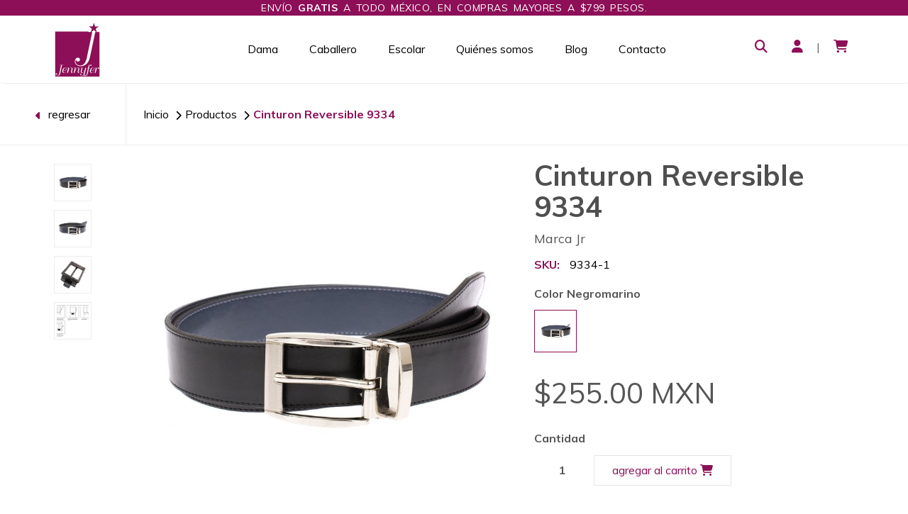

--- FILE ---
content_type: text/html; charset=UTF-8
request_url: https://jennyfer.com.mx/productos/cinturon-reversible-9334/negromarino
body_size: 11980
content:
<!DOCTYPE html>
<!--[if lt IE 7]><html class="no-js ie6 oldie" lang="es"><![endif]-->
<!--[if IE 7]><html class="no-js ie7 oldie" lang="es"><![endif]-->
<!--[if IE 8]><html class="no-js ie8 oldie" lang="es"><![endif]-->
<!--[if gt IE 8]><!--><html class="no-js" lang="es"><!--<![endif]-->
<head>
  <meta charset="utf-8">
  <!--[if IE]><meta http-equiv='X-UA-Compatible' content='IE=edge,chrome=1' /><![endif]-->
  <meta name="viewport" content="width=device-width, initial-scale=1">

    <link rel="shortcut icon" href="https://cdn.kometia-static.com/bolsas-jennyfer/files/logo-jennyfer.svg?v=1589491879" type="image/png" />
  
  <title>Cinturon Reversible 9334 | Bolsas Jennyfer</title>

    <meta name="description" content="Cinturon Reversible 9334"/>
    
  <meta name="facebook-domain-verification" content="10lrif1hjodi7li74z9974wavk5s05" />

    <meta property="og:type" content="product" />
  <meta property="og:title" content="Cinturon Reversible 9334" />
    <meta property="og:image" content="http://cdn.kometia-static.com/bolsas-jennyfer/images/9334-1a_color-negromarino.jpg" />
  <meta property="og:image:secure_url" content="https://cdn.kometia-static.com/bolsas-jennyfer/images/9334-1a_color-negromarino.jpg" />
    <meta property="og:image" content="http://cdn.kometia-static.com/bolsas-jennyfer/images/9334-1b_color-negromarino.jpg" />
  <meta property="og:image:secure_url" content="https://cdn.kometia-static.com/bolsas-jennyfer/images/9334-1b_color-negromarino.jpg" />
    <meta property="og:image" content="http://cdn.kometia-static.com/bolsas-jennyfer/images/9334-1c_color-negromarino.jpg" />
  <meta property="og:image:secure_url" content="https://cdn.kometia-static.com/bolsas-jennyfer/images/9334-1c_color-negromarino.jpg" />
    <meta property="og:image" content="http://cdn.kometia-static.com/bolsas-jennyfer/images/9334-1d_color-negromarino.jpg" />
  <meta property="og:image:secure_url" content="https://cdn.kometia-static.com/bolsas-jennyfer/images/9334-1d_color-negromarino.jpg" />
    <meta property="og:price:amount" content="255.00" />
  <meta property="og:price:currency" content="MXN" />

<meta property="og:description" content="Cinturon Reversible 9334" />
<meta property="og:url" content="https://jennyfer.com.mx/productos/cinturon-reversible-9334/negromarino" />
<meta property="og:site_name" content="Bolsas Jennyfer" />
<meta name="twitter:card" content="summary" />
<meta name="twitter:site" content="@BolsasJennyfer" />
  <link rel="canonical" href="https://jennyfer.com.mx/productos/cinturon-reversible-9334/negromarino" />

  <!--  -->
  <link rel="preload" as="script" href="https://maxcdn.bootstrapcdn.com/bootstrap/3.3.7/css/bootstrap.min.css" />
  <link rel="stylesheet" href="https://maxcdn.bootstrapcdn.com/bootstrap/3.3.7/css/bootstrap.min.css" integrity="sha384-BVYiiSIFeK1dGmJRAkycuHAHRg32OmUcww7on3RYdg4Va+PmSTsz/K68vbdEjh4u" crossorigin="anonymous">

  <!--  -->
  <link rel="preload" as="style" href="//cdnjs.cloudflare.com/ajax/libs/bootstrap-select/1.11.0/css/bootstrap-select.min.css">
  <link rel="stylesheet" href="//cdnjs.cloudflare.com/ajax/libs/bootstrap-select/1.11.0/css/bootstrap-select.min.css">

  <!--  -->
  <!-- <link rel="stylesheet" href="//cdnjs.cloudflare.com/ajax/libs/MaterialDesign-Webfont/3.4.93/css/materialdesignicons.min.css" media="screen"> -->
  <!--  -->
    <script src="https://kit.fontawesome.com/8c76a36e0d.js" crossorigin="anonymous"></script>

  <!--  -->
  
  <link rel="stylesheet" type="text/css" href="https://fonts.googleapis.com/css?family=Muli:400">

  <link rel="stylesheet" type="text/css" href="https://fonts.googleapis.com/css?family=Muli:700">
  <!--<link href="https://fonts.googleapis.com/css2?family=Muli:wght@300;400;700&display=swap" rel="stylesheet">-->

  <!--  -->
  <link rel="stylesheet" type="text/css" href="//cdn.jsdelivr.net/jquery.slick/1.6.0/slick.css"/>
  <link rel="stylesheet" type="text/css" href="//cdn.jsdelivr.net/jquery.slick/1.6.0/slick-theme.css"/>

  <!--  -->
  <!--  -->
  <link rel="stylesheet" href="https://cdn.kometia-static.com/bolsas-jennyfer/gourmet/1.0.0/assets/styles.css?1754235016" media="screen">
  <link rel="stylesheet" href="https://cdn.kometia-static.com/bolsas-jennyfer/gourmet/1.0.0/assets/newsletter-modal.css?1754235016" media="screen">
  <!-- HTML5 Shim and Respond.js IE8 support of HTML5 elements and media queries -->
  <!-- WARNING: Respond.js doesn't work if you view the page via file:// -->
  <!--[if lt IE 9]>
  <script src="https://cdnjs.cloudflare.com/ajax/libs/html5shiv/3.7.3/html5shiv.min.js"></script>
  <script src="https://cdnjs.cloudflare.com/ajax/libs/respond.js/1.4.2/respond.min.js"></script>
  <![endif]-->

  <script>
    var Shoperti = Shoperti || {};
    Shoperti.domain = 'bolsas-jennyfer.kometia.com';
    Shoperti.theme = {"id":"thm_cka4n3jw800000vmchyepwzi0","name":"Gourmet","permalink":"gourmet","version":"1.0.0","object":"theme"};
</script>




<script>
    (function(i,s,o,g,r,a,m){i['GoogleAnalyticsObject']=r;i[r]=i[r]||function(){
    (i[r].q=i[r].q||[]).push(arguments)},i[r].l=1*new Date();a=s.createElement(o),
    m=s.getElementsByTagName(o)[0];a.async=1;a.src=g;m.parentNode.insertBefore(a,m)
    })(window,document,'script','https://www.google-analytics.com/analytics.js','ga');
    ga('create', 'UA-37863328-3', 'auto', {allowLinker: true});
    ga('require', 'linker');
    ga('linker:autoLink', ["checkout.kometia.com","jennyfer.com.mx","bolsas-jennyfer.kometia.com","www.jennyfer.com.mx"]);
    ga('send', 'pageview');
</script>
<!-- Google Tag Manager -->
<script>(function(w,d,s,l,i){w[l]=w[l]||[];w[l].push({'gtm.start':
new Date().getTime(),event:'gtm.js'});var f=d.getElementsByTagName(s)[0],
j=d.createElement(s),dl=l!='dataLayer'?'&l='+l:'';j.async=true;j.src=
'https://www.googletagmanager.com/gtm.js?id='+i+dl;f.parentNode.insertBefore(j,f);
})(window,document,'script','dataLayer','GTM-P2BKQK');</script>
<!-- End Google Tag Manager -->
</head>
<body class="" role="document">
<!-- Facebook Pixel Code -->
<script>
  !function(f,b,e,v,n,t,s)
  {if(f.fbq)return;n=f.fbq=function(){n.callMethod?
  n.callMethod.apply(n,arguments):n.queue.push(arguments)};
  if(!f._fbq)f._fbq=n;n.push=n;n.loaded=!0;n.version='2.0';
  n.queue=[];t=b.createElement(e);t.async=!0;
  t.src=v;s=b.getElementsByTagName(e)[0];
  s.parentNode.insertBefore(t,s)}(window, document,'script',
  'https://connect.facebook.net/en_US/fbevents.js');
  fbq('init', '500999150056156');
  fbq('track', 'PageView');
</script>
<!-- End Facebook Pixel Code -->
<!-- Google Tag Manager (noscript) -->
<noscript><iframe src="https://www.googletagmanager.com/ns.html?id=GTM-P2BKQK"
height="0" width="0" style="display:none;visibility:hidden"></iframe></noscript>
<!-- End Google Tag Manager (noscript) -->

  <div id="wrapper">
    <div class="ajaxcart">
  <div class="container-fluid">
    <div class="row">
      <div class="ajaxcart__content">
        <div class="col-xs-4">
          <img class="img-responsive ajaxcart__image" alt="empty" src="">
        </div>
        <div class="col-xs-8 ajaxcart__description">
          <p class="ajaxcart__caption"></p>
          <p class="ajaxcart__caption_variant"></p>
          <p class="ajaxcart__caption_alert"><span class="label label-danger hidden"></span></p>
          <hr>
          <p class="ajaxcart__price"><span></span></p>
          <hr>
          <div class="ajaxcart__resume">
            <p class="ajaxcart__number-items"></p>
          </div>
        </div>
        <div class="col-xs-12 text-right"> <a class="btn btn-xs btn--white close-ajax-cart">Cerrar</a> <a href="/carrito" class="btn btn-xs btn--white">Ver carrito</a></div>
      </div>
    </div>
  </div>
</div>    

    <!-- Navigation Component -->
<nav class="navbar navigation">
  <!-- supernavbar banner-->
  <div class="navbanner hidden-xs hidden-sms">
    <div class="container">
      <div class="row">
        <div class="col-sm-12">
          <p class="navbanner__title">
          <a href="#">Envío <b>GRATIS</b> a todo México, en compras mayores a $799 pesos.</a></p>
        </div>
      </div>
    </div>
  </div>
  <div class="container">
    <div class="row-sm">
      <div class="navbar-header nav-col">
        <a href="/buscar" class="navbar-search"><i class="fa fa-search"></i></a>
        <button type="button" class="navbar-toggle collapsed" data-toggle="collapse" data-target="#navbar" aria-expanded="false" aria-controls="navbar">
          <span class="sr-only">Toggle navigation</span>
          <span class="icon-bar"></span>
          <span class="icon-bar"></span>
          <span class="icon-bar"></span>
        </button>
                <a class="navbar-brand navigation__logo-image" href="/">
          	<img class="logotype" src="https://cdn.kometia-static.com/bolsas-jennyfer/images/favicon.png?v=1589556674&w=78" alt="Bolsas Jennyfer">
                </a>
      </div>
      <div id="navbar" class="navbar-collapse collapse nav-col">

        <ul class="nav navbar-nav first-navigation">
                            <li class="menu-item  has-children submenu-toggle">
            <a href="https://jennyfer.com.mx/colecciones/dama" class="sub__link">Dama</a>
            <i class="fa fa-chevron-down visible-xs-inline-block visible-sm-inline-block"></i>
            <ul class="subnav ">
                              <li><a class="navigation__link" href="https://jennyfer.com.mx/colecciones/dama-bolsas">Bolsas</a></li>
                              <li><a class="navigation__link" href="https://jennyfer.com.mx/colecciones/dama-carteras">Carteras</a></li>
                              <li><a class="navigation__link" href="https://jennyfer.com.mx/colecciones/dama-monederos">Monederos</a></li>
                              <li><a class="navigation__link" href="https://jennyfer.com.mx/colecciones/dama-cosmetiqueras">Cosmetiqueras</a></li>
                              <li><a class="navigation__link" href="https://jennyfer.com.mx/colecciones/dama-cinturones">Cinturones</a></li>
                              <li><a class="navigation__link" href="https://jennyfer.com.mx/colecciones/dama-loncheras">Loncheras</a></li>
                              <li><a class="navigation__link" href="https://jennyfer.com.mx/colecciones/dama-porta-laptop">Porta Laptop</a></li>
                              <li><a class="navigation__link" href="https://jennyfer.com.mx/colecciones/dama-maletas-deportivas">Maletas Deportivas</a></li>
                          </ul>
          </li>
                                      <li class="menu-item  has-children submenu-toggle">
            <a href="https://jennyfer.com.mx/colecciones/caballero" class="sub__link">Caballero</a>
            <i class="fa fa-chevron-down visible-xs-inline-block visible-sm-inline-block"></i>
            <ul class="subnav ">
                              <li><a class="navigation__link" href="https://jennyfer.com.mx/colecciones/caballero-billeteras">Billeteras</a></li>
                              <li><a class="navigation__link" href="https://jennyfer.com.mx/colecciones/caballero-bolsas">Bolsas</a></li>
                              <li><a class="navigation__link" href="https://jennyfer.com.mx/colecciones/caballero-mochila">Mochilas</a></li>
                              <li><a class="navigation__link" href="https://jennyfer.com.mx/colecciones/caballero-maletas-deportivas">Maletas Deportivas</a></li>
                              <li><a class="navigation__link" href="https://jennyfer.com.mx/colecciones/caballero-portafolios">Portafolios</a></li>
                              <li><a class="navigation__link" href="https://jennyfer.com.mx/colecciones/caballero-porta-laptop">Porta Laptop</a></li>
                              <li><a class="navigation__link" href="https://jennyfer.com.mx/colecciones/caballero-gorras">Gorras</a></li>
                              <li><a class="navigation__link" href="https://jennyfer.com.mx/colecciones/caballero-cinturones">Cinturones</a></li>
                          </ul>
          </li>
                                      <li class="menu-item  has-children submenu-toggle">
            <a href="https://jennyfer.com.mx/colecciones/escolar" class="sub__link">Escolar</a>
            <i class="fa fa-chevron-down visible-xs-inline-block visible-sm-inline-block"></i>
            <ul class="subnav ">
                              <li><a class="navigation__link" href="https://jennyfer.com.mx/colecciones/escolar-mochilas-primaria">Mochilas Primaria</a></li>
                              <li><a class="navigation__link" href="https://jennyfer.com.mx/colecciones/escolar-mochilas-carrito">Mochilas Carrito</a></li>
                              <li><a class="navigation__link" href="https://jennyfer.com.mx/colecciones/escolar-mochilas-kinder">Mochilas Kinder</a></li>
                              <li><a class="navigation__link" href="https://jennyfer.com.mx/colecciones/escolar-mochilas-juveniles">Mochilas Juveniles</a></li>
                              <li><a class="navigation__link" href="https://jennyfer.com.mx/colecciones/escolar-loncheras">Loncheras</a></li>
                              <li><a class="navigation__link" href="https://jennyfer.com.mx/colecciones/escolar-lapiceras">Lapiceras</a></li>
                              <li><a class="navigation__link" href="https://jennyfer.com.mx/colecciones/escolar-bolsas-infantiles">Bolsas</a></li>
                          </ul>
          </li>
                                      <li class="menu-item "><a class="navigation__link" href="https://jennyfer.com.mx/paginas/quienes-somos">Quiénes somos</a></li>
                                      <li class="menu-item "><a class="navigation__link" href="https://jennyfer.com.mx/paginas/blog">Blog</a></li>
                                      <li class="menu-item menu-item--last"><a class="navigation__link" href="https://jennyfer.com.mx/paginas/contacto">Contacto</a></li>
                                                <li><a class="navigation__link visible-xs visible-sm" href="/cuenta/login">INGRESAR</a></li>
            <li><a class="navigation__link visible-xs visible-sm" href="/cuenta/registro">REGISTRARSE</a></li>
                                    <!--<li><a class="navigation__link visible-xs visible-sm" href="/buscar">BUSCAR</a></li>-->
        </ul>

        <ul class="nav navbar-nav second-navigation hidden-xs hidden-sm">

          <li><a class="navigation__link second-navigation__link" href="/buscar"><i class="fa fa-search"></i></a></li>

                                    <li><a class="navigation__link second-navigation__link" href="/cuenta/login"><i class="fa fa-user"></i></a></li>
              <!-- <li><a class="navigation__link second-navigation__link" href="/cuenta/registro">REGISTRARSE</a></li> -->
                                <li class="separator">|</li>
                      <li><a class="navigation__link second-navigation__link second-navigation--nonactive" href="/carrito"><span class="second-navigation__icon "><i class="fa fa-shopping-cart"></i></span><sup class="second-navigation__qty"></sup></a></li>
          
        </ul>

      </div><!--/.nav-collapse -->
    </div>
  </div>
</nav>    <!-- Page Content -->
    <div id="page-content-wrapper">

                                                                            <section class="product-page-section">
  <div class="breadcrumb">
    <div class="return-section">
      <a href="#" onclick="window.history.go(-2);"><i class="fa fa-caret-left"></i>regresar</a>
    </div>
    <ul class="breadcrumb__list hidden-xs hidden-sm">
      <li><a href="/">Inicio</a></li>
      <li><a href="/productos">Productos</a></li>
      <li class="active">Cinturon Reversible 9334</li>
    </ul>
  </div>
  <div class="container page product-page">
    <div class="row">
      <div class="carousel">
        <div class="col-xs-12 col-sm-6 col-md-7">
          <div class="row">
            <div class="col-xs-3 col-md-2">
                              <div class="slider-container">
                  <div class="slider-product slider-nav">
                                          <div data-color="negromarino" class="slider-nav__item">
                        <img class="slider-nav__image" src="https://cdn.kometia-static.com/bolsas-jennyfer/images/9334-1a_color-negromarino.jpg?v=1593455647&w=250&h=250&fit=crop" alt="Cinturon Reversible 9334">
                      </div>
                                          <div data-color="negromarino" class="slider-nav__item">
                        <img class="slider-nav__image" src="https://cdn.kometia-static.com/bolsas-jennyfer/images/9334-1b_color-negromarino.jpg?v=1593455647&w=250&h=250&fit=crop" alt="Cinturon Reversible 9334">
                      </div>
                                          <div data-color="negromarino" class="slider-nav__item">
                        <img class="slider-nav__image" src="https://cdn.kometia-static.com/bolsas-jennyfer/images/9334-1c_color-negromarino.jpg?v=1593455648&w=250&h=250&fit=crop" alt="Cinturon Reversible 9334">
                      </div>
                                          <div data-color="negromarino" class="slider-nav__item">
                        <img class="slider-nav__image" src="https://cdn.kometia-static.com/bolsas-jennyfer/images/9334-1d_color-negromarino.jpg?v=1593455648&w=250&h=250&fit=crop" alt="Cinturon Reversible 9334">
                      </div>
                                      </div>
                </div>
                          </div>
            <div class="col-xs-9 col-md-10">
              <div class="slider">
                                  <div class="fireZoomEvent visible-xs visible-sm"><span>Arrastra para zoom</span></div>
                                                  <div class="main-product">
                    <img class="main-product__main-image mageProduct" src="https://cdn.kometia-static.com/bolsas-jennyfer/images/9334-1a_color-negromarino.jpg?v=1593455647&w=800&h=800&fit=crop" alt="Cinturon Reversible 9334" id="zoom">
                  </div>
                              </div>
            </div>
          </div>
        </div> <!-- col-xs-12 col-sm-6 col-md-8 -->
      </div> <!-- .caorusel -->
      <div class="product">
        <div class="col-xs-12 col-sm-6 col-md-5">
          <div class="header">
                        <h1 class="header__title">Cinturon Reversible 9334</h1>
            <div class="vendor">
                        <p class="vendor__sku">Marca Jr</p>
                        </div><!-- vendor -->
                        <p id="js-sku-id" class="header__sku">SKU:<span class="label-sku">9334-1</span></p>
                                    <!--<p id="js-sku-barcode" class="header__barcode">EAN <span class="label-sku">7509344933416</span></p>-->
                      </div>

          <div class="selector">
            <div class="product_selection">
              <input type="hidden" name="sku_id" value="sku_ckcxt8uej00mt0po1nfatjd1g" id="js-sku-new">
              <input type="hidden" name="quantity" value="1" id="js-quantity">
                                                                                                            <p class="product-features">Color <span id="js-variant-color">Negromarino</span></p>
                    <div class="form-group product-page__tagcolor">
                                                                                              <input id="sku_ckcxt8uej00mt0po1nfatjd1g_Negromarino_0" type="radio" name="0" value="Negromarino" class="js-variant-select Negromarino" checked="checked">
                        <label for="sku_ckcxt8uej00mt0po1nfatjd1g_Negromarino_0"><img src="https://cdn.kometia-static.com/bolsas-jennyfer/images/9334-1a_color-negromarino.jpg?v=1593455647&w=80&h=80&fit=crop" alt="Negromarino"></label>
                                          </div>
                                                            </div>
          </div>

          <div class="price-preview" id="js-price-preview">
                        <p class="price-preview__price">$255.00</p>
          </div>

          <div class="quantity">
            <p class="quantity__label">Cantidad</p>
            <div class="input-group">
              <input id="quantity" type="text" name="quantity" class="form-control input-number" value="1" min="1" max="10">
            </div>
                          <a class="btn btn--white btn-lg js-add-to-cart" id="js-add-to-cart">
                <span class="btn-label">agregar al carrito</span>
              <i class="fa fa-shopping-cart"></i>
              </a>
                        </div>
                                <div class="product__description">
              <h4>Información adicional</h4>
              Color: Negro/Marino
Estilo: Cinturón reversible
Medida: Unitalla

Este cinturón puede ser ajustado al tamaño deseado. Seguir las instrucciones indicadas en la ilustración.
            </div>
                  </div>
      </div>  <!-- .product -->
    </div> <!-- .row -->
  </div>
      <div class="related_products">
      <div class="related_products__header">
        <div class="container">
          <div class="row">
            <div class="col-xs-12">
              <h2 class="related_products__title title">TAMBIÉN TE PUEDE INTERESAR</h3>
            </div>
          </div>
        </div>
      </div>
      <div class="container-fluid">
        <div class="row symmetrical-container">
                      <div class="col-xs-6 col-sm-3 product-card symmetrical">
              
                        
        

  
    
    	                	                	                	                	                	            
    <!--  -->
<!-- -->
<!--  -->
<div class="product-card__card negro">
  <div class="product-card__content">
    <div class="product-card__header">
      <h3 class="product-card__title"><a href="/productos/neceser-tyler-9581/negro">Neceser Tyler 9581</a></h3>
      <!-- <p class="product-card__sku">9581-1</p> -->
    </div>
    <div class="product-card__thumbnail">
                      		<a href="/productos/neceser-tyler-9581/negro">
               <img class="img-responsive product-card--preview" src="https://cdn.kometia-static.com/bolsas-jennyfer/images/9581a_color-negro.jpg?v=1699992367&w=220&h=220&fit=crop" width="220" alt="Neceser Tyler 9581">
            </a>
            <div class="product-card__thumbnails">
                                          	                            	                            	                            	                            	                            	                          </div>
                    </div>
    <div class="product-card__footer">
      <div class="product-card__price">
                  <span class="product-card__price-discount">$413.00 MXN</span>
                <p class="product-card__price-total">$307.00</p>
      </div>
      <div class="product-card__link"><a href="/productos/neceser-tyler-9581/negro" class="product-card__btn">
          <span class="tranlatable-text"><i class="fa fa-shopping-cart"></i>agregar a carrito</span>
        </a></div>
    </div>
  </div>
</div>            </div>
                      <div class="col-xs-6 col-sm-3 product-card symmetrical">
              
                        
        

    
    
    	            	      	            	      	            	      	            	      	            	      	            	      	            	      	  	                	  	                	  	                	  	                	  	                	  	                	  	            
      <!--  -->
<!-- -->
<!--  -->
<div class="product-card__card negro">
  <div class="product-card__content">
    <div class="product-card__header">
      <h3 class="product-card__title"><a href="/productos/paquete-bolsa-crossbody-y-cinturon-9563paq/negro">Paquete Crossbody y Cinturon 9563PAQ</a></h3>
      <!-- <p class="product-card__sku">9563-1PAQ</p> -->
    </div>
    <div class="product-card__thumbnail">
              <a href="/productos/paquete-bolsa-crossbody-y-cinturon-9563paq/negro">
          <img class="img-responsive product-card--preview no-colors " src="https://cdn.kometia-static.com/bolsas-jennyfer/images/9563-1PAQa_color-negro.jpg?v=1710876913&w=220&h=220&fit=crop" alt="Paquete Crossbody y Cinturon 9563PAQ">
        </a>
          </div>
    <div class="product-card__footer">
      <div class="product-card__price">
                <p class="product-card__price-total">$699.00</p>
      </div>
      <div class="product-card__link"><a data-skuid="sku_cltyu359900050oqs43bouqn1" data-productid="prd_cltyu356x00040oqsmxvkzfaw" data-skuname="Paquete Crossbody y Cinturon 9563PAQ" data-skuprice="$699.00" class="product-card__btn add-ajax-product-btn">
          <span class="tranlatable-text"><i class="fa fa-shopping-cart"></i>agregar a carrito</span>
        </a></div>
    </div>
  </div>
</div>            </div>
                      <div class="col-xs-6 col-sm-3 product-card symmetrical">
              
                        
        

    
    
    	            	      	            	      	            	      	            	      	            	      	            	      	            	      	  	                	  	                	  	                	  	                	  	                	  	                	  	            
    <!--  -->
<!-- -->
<!--  -->
<div class="product-card__card negro">
  <div class="product-card__content">
    <div class="product-card__header">
      <h3 class="product-card__title"><a href="/productos/bolsa-tyler-crossbody-9577/negro">Bolsa Caballero Tyler Estilo Crossbody 9577</a></h3>
      <!-- <p class="product-card__sku">9577-1</p> -->
    </div>
    <div class="product-card__thumbnail">
                      		<a href="/productos/bolsa-tyler-crossbody-9577/negro">
               <img class="img-responsive product-card--preview" src="https://cdn.kometia-static.com/bolsas-jennyfer/images/9577-1a_color-negro.jpg?v=1675288301&w=220&h=220&fit=crop" width="220" alt="Bolsa Caballero Tyler Estilo Crossbody 9577">
            </a>
            <div class="product-card__thumbnails">
                                          	                            	                            	                            	                            	                            	                            	                            	                                    <a href="/productos/bolsa-tyler-crossbody-9577/negro"><img class="img-responsive product-card__thumbnails__img " src="https://cdn.kometia-static.com/bolsas-jennyfer/images/9577-2a_color-cafe.jpg?v=1675288305&w=50&h=50&fit=crop" alt="Bolsa Caballero Tyler Estilo Crossbody 9577"></a>
                                            	                            	                            	                            	                            	                            	                          </div>
                    </div>
    <div class="product-card__footer">
      <div class="product-card__price">
                <p class="product-card__price-total">$699.00</p>
      </div>
      <div class="product-card__link"><a data-skuid="sku_cldm7fbze00040plmqkboooyq" data-productid="prd_cldm7fbwc00030plmphl5mqi5" data-skuname="Bolsa Caballero Tyler Estilo Crossbody 9577" data-skuprice="$699.00" class="product-card__btn add-ajax-product-btn">
          <span class="tranlatable-text"><i class="fa fa-shopping-cart"></i>agregar a carrito</span>
        </a></div>
    </div>
  </div>
</div>            </div>
                      <div class="col-xs-6 col-sm-3 product-card symmetrical">
              
                        
        

  
    
    	                	                	                	                	                	                	            
    <!--  -->
<!-- -->
<!--  -->
<div class="product-card__card negro">
  <div class="product-card__content">
    <div class="product-card__header">
      <h3 class="product-card__title"><a href="/productos/bolsa-tyler-crossbody-9593/negro">Bolsa Unisex Tyler Estilo Crossbody 9593</a></h3>
      <!-- <p class="product-card__sku">9593-1</p> -->
    </div>
    <div class="product-card__thumbnail">
                      		<a href="/productos/bolsa-tyler-crossbody-9593/negro">
               <img class="img-responsive product-card--preview" src="https://cdn.kometia-static.com/bolsas-jennyfer/images/9593-1a_color-negro.jpg?v=1675288329&w=220&h=220&fit=crop" width="220" alt="Bolsa Unisex Tyler Estilo Crossbody 9593">
            </a>
            <div class="product-card__thumbnails">
                                          	                            	                            	                            	                            	                            	                            	                          </div>
                    </div>
    <div class="product-card__footer">
      <div class="product-card__price">
                <p class="product-card__price-total">$599.00</p>
      </div>
      <div class="product-card__link"><a data-skuid="sku_cldm7fc2t00070plmuwxoklak" data-productid="prd_cldm7fc0c00060plm0pgcnwx6" data-skuname="Bolsa Unisex Tyler Estilo Crossbody 9593" data-skuprice="$599.00" class="product-card__btn add-ajax-product-btn">
          <span class="tranlatable-text"><i class="fa fa-shopping-cart"></i>agregar a carrito</span>
        </a></div>
    </div>
  </div>
</div>            </div>
                  </div>
      </div>
    </div>
  </section>
    </div> <!-- /#page-content-wrapper -->
  </div> <!-- /#wrapper -->
<footer class="footer">
<div class="bg-grey-5">
  <div class="container">
    <div class="row">

            <div class="col-xs-12 col-sm-6 col-md-3">
        <div class="footer__menu footer__menu--close">
          <h4 class="footer__section-title">JENNYFER <span class="footer__section-icon footer__section--close"><span class="fa fa-chevron-down"></span></span></h4>
          <ul class="footer__list-1 footer--list">
                        <li class="footer__link"><a href="https://jennyfer.com.mx/colecciones/dama" title="Dama">Dama</a></li>
                          <li class="footer__link"><a href="https://jennyfer.com.mx/colecciones/caballero" title="Caballero">Caballero</a></li>
                          <li class="footer__link"><a href="https://jennyfer.com.mx/colecciones/escolar" title="Escolar">Escolar</a></li>
                          <li class="footer__link"><a href="https://jennyfer.com.mx/paginas/quienes-somos" title="Quiénes somos">Quiénes somos</a></li>
                          <li class="footer__link"><a href="https://jennyfer.com.mx/paginas/blog" title="Blog">Blog</a></li>
                          <li class="footer__link"><a href="https://jennyfer.com.mx/paginas/contacto" title="Contacto">Contacto</a></li>
                      </ul>
        </div>
      </div>
      
            <div class="col-xs-12 col-sm-6 col-md-3">
        <div class="footer__menu footer__menu--close">
          <h4 class="footer__section-title">Atención a clientes <span class="footer__section-icon footer__section--close"><span class="fa fa-chevron-down"></span></span></h4>
          <ul class="footer__list-2 footer--list footer--list">
                      <li class="footer__link"><a href="https://jennyfer.com.mx/paginas/preguntas-frecuentes" title="Preguntas frecuentes">Preguntas frecuentes</a></li>
                      <li class="footer__link"><a href="https://jennyfer.com.mx/paginas/garantia-envios-y-devoluciones" title="Garantía, Envíos y devoluciones">Garantía, Envíos y devoluciones</a></li>
                      <li class="footer__link"><a href="https://jennyfer.com.mx/paginas/pedidos-especiales" title="Pedidos especiales">Pedidos especiales</a></li>
                      <li class="footer__link"><a href="https://jennyfer.com.mx/paginas/terminos-y-condiciones" title="Términos y condiciones">Términos y condiciones</a></li>
                      <li class="footer__link"><a href="https://jennyfer.com.mx/paginas/aviso-de-privacidad" title="Aviso de privacidad">Aviso de privacidad</a></li>
                      <li class="footer__link"><a href="https://jennyfer.com.mx/paginas/sucursales" title="Sucursales">Sucursales</a></li>
                    </ul>
        </div>
      </div>
      
            <div class="col-xs-12 col-sm-6 col-md-3">
        <div class="footer__menu footer__menu--close">
          <h4 class="footer__section-title">Métodos de pago <span class="footer__section-icon footer__section--close"><span class="fa fa-chevron-down"></span></span></h4>
          <ul class="footer__list-4 footer--list">
                                  <li class="footer__link footer__link--payment"><img class="payment-image" src="https://cdn.kometia-static.com/global/img/payments/visa.png?1754235016" alt="Visa"></li>
                                    <li class="footer__link footer__link--payment"><img class="payment-image" src="https://cdn.kometia-static.com/global/img/payments/mastercard.png?1754235016" alt="Mastercard"></li>
                                    <li class="footer__link footer__link--payment"><img class="payment-image" src="https://cdn.kometia-static.com/global/img/payments/amex.png?1754235016" alt="American Express"></li>
                                    <li class="footer__link footer__link--payment"><img class="payment-image" src="https://cdn.kometia-static.com/bolsas-jennyfer/images/logo-paypal.png?v=1589556676" alt="Visa"></li>
                                    <li class="footer__link footer__link--payment"><img class="payment-image" src="https://cdn.kometia-static.com/bolsas-jennyfer/images/logo-oxxo-pay.png?v=1589556676" alt="oxxo"></li>
                        <li class="footer__link footer__link--payment"><img class="payment-image" src="https://cdn.kometia-static.com/bolsas-jennyfer/images/logo-mercado-pago.png?v=1589556675" alt="mercadopago"></li>
                                </ul>
        </div>
      </div>
      
            <div class="col-xs-12 col-sm-6 col-md-3">
        <div class="footer__menu footer__menu--close">
          <h4 class="footer__section-title">
            Síguenos en <span class="footer__section-icon footer__section--close"><i class="fa fa-chevron-down"></i></span>
          </h4>
          <ul class="footer__list-3 footer--list">
                        <li class="footer__link footer__link--facebook"><a href="https://www.facebook.com/bolsasjennyfer" target="_blank" title="Sigue a Bolsas Jennyfer en Facebook"><i class="fab fa-facebook-f"></i></a></li>
                                    <li class="footer__link footer__link--twitter"><a href="https://twitter.com/BolsasJennyfer" target="_blank" title="Sigue a Bolsas Jennyfer en Twitter"><i class="fab fa-twitter"></i></a></li>
                                                <li class="footer__link footer__link--youtube"><a href="https://www.youtube.com/user/bolsasjennyfer" target="_blank" title="Sigue a Bolsas Jennyfer en YouTube"><i class="fab fa-youtube"></i></a></li>
                                                                                  </ul>
        </div>
        <!--<div class="footer__menu footer__menu--last">
          <h4 class="footer__section-title">Descarga nuestra app</h4>
          <a href="https://play.google.com/store/apps/details?id=com.geniamus.bolsasJennyfer.mobile.android" target="_blank"><img src="https://cdn.kometia-static.com/bolsas-jennyfer/images/logo-android.png?v=1589556675" alt="Descarga nuestra app"></a>
        </div>-->
      </div>
      
        </div>
  </div>
</div>
<div class="footer-legal">
  <div class="container">
    <div class="row">
      <div class="col-xs-6 col-sm-3">
        <a class="store-logo" href="/"><img src="https://cdn.kometia-static.com/bolsas-jennyfer/images/logo-jennyfer-footer.png?v=1589556675" alt="Bolsas Jennyfer"></a>
      </div>
      <div class="col-xs-6 visible-xs text-right"><a class="dinkbit-logo" href="https://www.dinkbit.com"><img src="https://dinkbit.s3.amazonaws.com/img/firmas/dinkbit-slogan.png" alt="dinkbit"></a></div>
      <div class="col-xs-12 col-sm-6"><p class="footer-legal__description">Bolsas Jennyfer &copy; 2026. Todos los derechos reservados.</p></div>
      <div class="col-sm-3 hidden-xs text-right"><a class="dinkbit-logo" href="https://www.dinkbit.com"><img src="https://dinkbit.s3.amazonaws.com/img/firmas/dinkbit-slogan.png" alt="dinkbit"></a></div>
    </div>
  </div>
</div></footer>

  <!-- jQuery -->
  <script src="https://code.jquery.com/jquery-3.3.1.min.js" integrity="sha256-FgpCb/KJQlLNfOu91ta32o/NMZxltwRo8QtmkMRdAu8=" crossorigin="anonymous"></script>
  <!-- Bootstrap -->
  <script src="//maxcdn.bootstrapcdn.com/bootstrap/3.3.7/js/bootstrap.min.js" integrity="sha384-Tc5IQib027qvyjSMfHjOMaLkfuWVxZxUPnCJA7l2mCWNIpG9mGCD8wGNIcPD7Txa" crossorigin="anonymous"></script>
  <!-- Bootstrap Select -->
  <script type="text/javascript" src="//cdnjs.cloudflare.com/ajax/libs/bootstrap-select/1.12.1/js/bootstrap-select.min.js"></script>
  <!-- Slick For Carousel Plugin -->
  <script type="text/javascript" src="//cdn.jsdelivr.net/jquery.slick/1.6.0/slick.min.js"></script>
  <!--  Plugin -->
  <script type="text/javascript" src="//cdnjs.cloudflare.com/ajax/libs/jquery-placeholder/2.3.1/jquery.placeholder.js"></script>
  <!--  -->
  <script id="app" src="https://cdn.kometia-static.com/bolsas-jennyfer/gourmet/1.0.0/assets/app.js?1754235016" data-currency='MXN'></script>


<script src="//cdnjs.cloudflare.com/ajax/libs/jquery-zoom/1.7.18/jquery.zoom.min.js"></script>

<script src="https://cdn.kometia-static.com/global/libs/sku-select/v1/sku-select.min.js?1564187593"></script>
<script type="text/javascript">
var win = $(window);
var thumbnail_type = "thumbnail_square";

var productImages = [{"id":"fil_ckc0ucmcy000c12mqkwh8ln4k","object":"file","filename":"9334-1a_color-negromarino.jpg","original_filename":"9334-1a_color-negromarino.jpg","src":"https:\/\/cdn.kometia-static.com\/bolsas-jennyfer\/images\/9334-1a_color-negromarino.jpg","url":"https:\/\/cdn.kometia-static.com\/bolsas-jennyfer\/images\/9334-1a_color-negromarino.jpg?v=1593455647","mime_type":"image\/jpeg","size":112565,"created_at":1593455647,"updated_at":1593455647},{"id":"fil_ckc0ucmoy000d12mq4bw10tw6","object":"file","filename":"9334-1b_color-negromarino.jpg","original_filename":"9334-1b_color-negromarino.jpg","src":"https:\/\/cdn.kometia-static.com\/bolsas-jennyfer\/images\/9334-1b_color-negromarino.jpg","url":"https:\/\/cdn.kometia-static.com\/bolsas-jennyfer\/images\/9334-1b_color-negromarino.jpg?v=1593455647","mime_type":"image\/jpeg","size":134681,"created_at":1593455647,"updated_at":1593455647},{"id":"fil_ckc0ucn26000e12mqwpsqthcd","object":"file","filename":"9334-1c_color-negromarino.jpg","original_filename":"9334-1c_color-negromarino.jpg","src":"https:\/\/cdn.kometia-static.com\/bolsas-jennyfer\/images\/9334-1c_color-negromarino.jpg","url":"https:\/\/cdn.kometia-static.com\/bolsas-jennyfer\/images\/9334-1c_color-negromarino.jpg?v=1593455648","mime_type":"image\/jpeg","size":82342,"created_at":1593455648,"updated_at":1593455648},{"id":"fil_ckc0ucni9000f12mqx292zam9","object":"file","filename":"9334-1d_color-negromarino.jpg","original_filename":"9334-1d_color-negromarino.jpg","src":"https:\/\/cdn.kometia-static.com\/bolsas-jennyfer\/images\/9334-1d_color-negromarino.jpg","url":"https:\/\/cdn.kometia-static.com\/bolsas-jennyfer\/images\/9334-1d_color-negromarino.jpg?v=1593455648","mime_type":"image\/jpeg","size":107644,"created_at":1593455648,"updated_at":1593455648}];
var enableZoom = true;
var slickConfig = {
  slidesToShow: 6,
  slidesToScroll: 1,
  arrows: false,
  dots: false,
  centerMode: false,
  focusOnSelect: true,
  vertical: true,
  verticalSwiping: true,
};

var refreshSlick = function(sku) {
  var color = sku.permalink,
      images = [],
      $sliderContainer = $('.slider-container'),
      imagesHtml = '',
      enableZoom = true;

  $sliderContainer.addClass('working');  
  for(var image of productImages) {
    var image_url = image.url.toLowerCase();
    if(image_url.indexOf(color.toLowerCase()) >= 0) {
      images.push(image.url);
    }
  }          
  for(var image of images) {
    imagesHtml += '<div data-color="' + color + '" class="slider-nav__item"><img class="slider-nav__image" src="' + image + '&w=250&h=250&fit=crop" alt=""></div>';
  } 
  $slider = $('.slider-nav');
  $slider.slick("unslick");
  $('.slider-nav__item').remove();
  $slider.html(imagesHtml);  
  $sliderContainer.removeClass('working');
  setTimeout(function() {    
    $slider.slick(slickConfig);
  }, 250);
  setTimeout(function() {        
    clickToZoom();
  }, 500);
  if(enableZoom) {
    loadZoom();
  }
};

var clickToZoom = function() {
  $('.slider-nav .slider-nav__item').on('click', function(e) {
    mainProduct = $(this).find('img').attr('src');
    mainProduct = mainProduct.split("&");
    $('.slider .main-product').empty();
    $('.slider .main-product').append('<img class="img-responsive slider__imag-placeholder" src="'+ mainProduct[0] +'&w='+thumbnail_width+'&h='+thumbnail_height+'&fit=crop" id="zoom">');
    if(enableZoom) {
      var zoom = $('#zoom');
      zoom.trigger('zoom.destroy');
      zoom.attr("src", mainProduct[0]+'&w='+thumbnail_width+'&h='+thumbnail_height+'&fit=crop');
      loadZoom();
    }
  });
};

switch(thumbnail_type) {
  case "thumbnail_portrait":
    var thumbnail_width = 1200;
    var thumbnail_height = 740;
    break;
  case "thumbnail_landscape":
    var thumbnail_width = 740;
    var thumbnail_height = 1200;
    break;
  default:
    var thumbnail_width = 800;
    var thumbnail_height = 800;
}

   var zoomInText = 'Arrastra para zoom';
  var zoomOutText = 'Suelta para salir';
  var loadZoom = function() {
    $('#zoom').wrap('<span style="display:block"></span>')
    .css('display', 'block')
    .parent()
    .zoom({
      on: win.width() < 768 ? 'click' : 'mouseover',
      touch: win.width() < 768 ? true : false,
      magnify: 1.6,
      onZoomIn: function() {
        $('.fireZoomEvent span').text(zoomOutText);
      },
      onZoomOut: function() {
        $('.fireZoomEvent span').text(zoomInText);
      }
    })
  }
   $(document).ready(
    function(){
    // Update Social Share Links
    var title = 'Cinturon Reversible 9334';    
    var updateShareUrl = function(image_url) {
      var image_url = image_url || '';
      var permalink = $(location).attr('href');
      var social_brands = ["facebook", "twitter", "pinterest", "google"];

      $.each(social_brands, function (index, value) {
        if (value == 'facebook') {
          $('.share-'+value).attr("href", '//www.facebook.com/sharer.php?u='+permalink);
        }
        if (value == 'twitter') {
          $('.share-'+value).attr("href", '//twitter.com/share?text='+title+'&url='+permalink);
        }
        if (value == 'pinterest' && image_url.length > 1) {
          $('.share-'+value).attr("href", '//pinterest.com/pin/create/button/?url='+permalink+'&media='+image_url+'&description='+title);
        }
        if (value == 'google') {
          $('.share-'+value).attr("href", '//plus.google.com/share?url='+permalink);
        }
      });
    }

    $('.slider-product.slider-nav').slick(slickConfig);
    if(enableZoom) {
      loadZoom();
    }
        
    clickToZoom();

    var setMainImgContainerHeight = function() {
      var mainImgContainerHeight = $('.main-product').outerHeight();
      $('.main-product').css({ 'min-height': mainImgContainerHeight });
    }
    // Quantity input
    var qty = $("input#quantity");
    $('.btn-number').click(function(e){
      e.preventDefault();
      fieldName = $(this).attr('data-field');
      type      = $(this).attr('data-type');
      var input = $("input[name='"+fieldName+"']");
      var currentVal = parseInt(input.val());
        if (!isNaN(currentVal)) {
          if(type == 'minus') {
            if(currentVal > input.attr('min')) {
              input.val(currentVal - 1).change();
            }
            if(parseInt(input.val()) == input.attr('min')) {
              $(this).attr('disabled', true);
            }
          } else if(type == 'plus') {
            if(currentVal < input.attr('max')) {
                input.val(currentVal + 1).change();
            }
            if(parseInt(input.val()) == input.attr('max')) {
                $(this).attr('disabled', true);
            }
          }
        } else {
        input.val(0);
        }
    });
    $('.input-number').focusin(function(){
     $(this).data('oldValue', $(this).val());
    });
    $('.input-number').change(function() {
      initValue = parseInt($(this).val());
      minValue =  parseInt($(this).attr('min'));
      maxValue =  parseInt($(this).attr('max'));
      valueCurrent = parseInt($(this).val());
      name = $(this).attr('name');
      if(valueCurrent >= minValue) {
          $(".btn-number[data-type='minus'][data-field='"+name+"']").removeAttr('disabled')
          qty.attr('value', valueCurrent);
      } else {
          $(this).val($(this).data('oldValue'));
          qty.attr('value', $(this).data('oldValue'));
      }
      if(valueCurrent <= maxValue) {
          $(".btn-number[data-type='plus'][data-field='"+name+"']").removeAttr('disabled');
          qty.attr('value', valueCurrent);
      } else {
          $(this).val($(this).data('oldValue'));
          qty.attr('value', $(this).data('oldValue'));
      }
    });
    // End quantity input

    var firstLoad = true;
    var enable_product_image_zoom = '1';

    new Shoperti.SkuSelect({
      selector: 'js-variant-select',
      skus: [{"id":"sku_ckcxt8uej00mt0po1nfatjd1g","object":"sku","permalink":"negromarino","name":"Negromarino","code":"9334-1","barcode":"7509344933416","price":25500,"compared_price":null,"modifiers":["Negromarino"],"is_listable":true,"is_taxable":true,"is_shipping_required":true,"stock_policy":"overall","is_backorderable":false,"in_stock":31,"low_threshold":0,"weight_unit":"gr","weight_source":300,"weight":300,"position":1,"product_id":"prd_ckcxt8ubp00ms0po1tsy0iich","created_at":1595449175,"updated_at":1755042388,"image_url":"https:\/\/cdn.kometia-static.com\/bolsas-jennyfer\/images\/9334-1a_color-negromarino.jpg?v=1593455647"}],
      inputType: 'radio'
    }, function(sku) {
      jQuery('#js-sku-id').val(sku.id);
      jQuery('#js-sku-new').val(sku.id);
      if (sku.code != '') {
        jQuery('#js-sku-id').html('SKU: <strong>'+ sku.code +'</strong>');
      }
      jQuery('#js-add-to-cart').removeClass('disabled').removeAttr('disabled', 'disabled');
      jQuery('#js-add-to-cart span.btn-label').text('agregar al carrito');
      if (sku.price < sku.compared_price) {
        jQuery('#js-price-preview').html("<del class=\"price-preview__compared-price\"><span class=\"inner\">" + formatMoney(sku.compared_price) + "</span></del><br><span class=\"product-price-data-price price-preview__price\">" + formatMoney(sku.price) + "</span>");
      } else {
        jQuery('#js-price-preview').html("<span class=\"product-price-data-price price-preview__price\">" + formatMoney(sku.price) + "</span>");
      }
      if (!sku || (sku.in_stock === 0 && sku.stock_policy == 'overall' && !sku.is_backorderable)) {
        jQuery('#js-add-to-cart').addClass('disabled').attr('disabled', 'disabled');
        jQuery('#js-add-to-cart span.btn-label').text('no disponible');
      }

      jQuery('#js-variant-color').text(sku.name);

      if (sku) {
        var image = sku.image_url;
                  var parentPermalink = 'cinturon-reversible-9334';
          var newurl = '/productos/';
          newurl += parentPermalink+'/'+sku.permalink;
          if(history.pushState) {
            history.pushState(null, null, newurl);
          }
          updateShareUrl(image);
                if (!firstLoad) {
          if (enableZoom) {
            var zoom = $('#zoom');
            if (image && $('.zoomImg').attr('src') != image) {
              $('.slider .main-product').empty();
              $('.slider .main-product').append('<img class="img-responsive slider__imag-placeholder" src="'+ image +'&w='+thumbnail_width+'&h='+thumbnail_height+'&fit=crop" id="zoom">');
              loadZoom();
              refreshSlick(sku);
            }
          } else {
          var zoom = $('#zoom');
            if (image && zoom.attr('src') != image) {
              zoom.attr("src", image);
              refreshSlick(sku);
            }
          }
        }
        firstLoad = false;
      }
    });

  $(window).on('resize', function () {
  });
});
</script>
<!-- Facebook Pixel Code ContentView -->
  <script>
    fbq('track', 'ViewContent', {
    content_name: 'Cinturon Reversible 9334',
    content_ids: ['shoperti:prd_ckcxt8ubp00ms0po1tsy0iich:sku_ckcxt8uej00mt0po1nfatjd1g'],
    content_type: 'product',
   });
  </script>
<!-- End Facebook Pixel Code ContentView -->

<!-- Facebook Pixel Code AddToCart -->
<script>
  $('.js-add-to-cart').each(function(){

      $(this).click(function(){
         fbq('track', 'AddToCart', {
          content_name: 'Cinturon Reversible 9334',
          content_ids: ['shoperti:prd_ckcxt8ubp00ms0po1tsy0iich:'+$('[name="sku_id"]').val()],
          content_type: 'product',
          value: $('.product-price-data-price').html().replace(/[^0-9\.]+/g,""),
          currency: 'MXN'
        }); 
      });
  });
</script>
<!-- End Facebook Pixel Code AddToCart -->
</body>
</html>

--- FILE ---
content_type: text/css
request_url: https://cdn.kometia-static.com/bolsas-jennyfer/gourmet/1.0.0/assets/styles.css?1754235016
body_size: 33945
content:
@media only screen and (min-width:0){.xs\:center{text-align:center}.xs\:justify{text-align:justify}.xs\:left{text-align:left}.xs\:right{text-align:right}.xs\:bottom{vertical-align:bottom}.xs\:middle{vertical-align:middle}.xs\:top{vertical-align:top}.xs\:mrg-all-0{margin-bottom:0;margin-left:0;margin-right:0;margin-top:0}.xs\:mrg-bt-0{margin-bottom:0;margin-top:0}.xs\:mrg-lr-0{margin-left:0;margin-right:0}.xs\:mrg-bottom-0{margin-bottom:0}.xs\:mrg-left-0{margin-left:0}.xs\:mrg-right-0{margin-right:0}.xs\:mrg-top-0{margin-top:0}.xs\:mrg-negative-all-0{margin-bottom:0;margin-left:0;margin-right:0;margin-top:0}.xs\:mrg-negative-bt-0{margin-bottom:0;margin-top:0}.xs\:mrg-negative-lr-0{margin-left:0;margin-right:0}.xs\:mrg-negative-bottom-0{margin-bottom:0}.xs\:mrg-negative-left-0{margin-left:0}.xs\:mrg-negative-right-0{margin-right:0}.xs\:mrg-negative-top-0{margin-top:0}.xs\:mrg-all-5{margin-bottom:5px;margin-left:5px;margin-right:5px;margin-top:5px}.xs\:mrg-bt-5{margin-bottom:5px;margin-top:5px}.xs\:mrg-lr-5{margin-left:5px;margin-right:5px}.xs\:mrg-bottom-5{margin-bottom:5px}.xs\:mrg-left-5{margin-left:5px}.xs\:mrg-right-5{margin-right:5px}.xs\:mrg-top-5{margin-top:5px}.xs\:mrg-negative-all-5{margin-bottom:-5px;margin-left:-5px;margin-right:-5px;margin-top:-5px}.xs\:mrg-negative-bt-5{margin-bottom:-5px;margin-top:-5px}.xs\:mrg-negative-lr-5{margin-left:-5px;margin-right:-5px}.xs\:mrg-negative-bottom-5{margin-bottom:-5px}.xs\:mrg-negative-left-5{margin-left:-5px}.xs\:mrg-negative-right-5{margin-right:-5px}.xs\:mrg-negative-top-5{margin-top:-5px}.xs\:mrg-all-10{margin-bottom:10px;margin-left:10px;margin-right:10px;margin-top:10px}.xs\:mrg-bt-10{margin-bottom:10px;margin-top:10px}.xs\:mrg-lr-10{margin-left:10px;margin-right:10px}.xs\:mrg-bottom-10{margin-bottom:10px}.xs\:mrg-left-10{margin-left:10px}.xs\:mrg-right-10{margin-right:10px}.xs\:mrg-top-10{margin-top:10px}.xs\:mrg-negative-all-10{margin-bottom:-10px;margin-left:-10px;margin-right:-10px;margin-top:-10px}.xs\:mrg-negative-bt-10{margin-bottom:-10px;margin-top:-10px}.xs\:mrg-negative-lr-10{margin-left:-10px;margin-right:-10px}.xs\:mrg-negative-bottom-10{margin-bottom:-10px}.xs\:mrg-negative-left-10{margin-left:-10px}.xs\:mrg-negative-right-10{margin-right:-10px}.xs\:mrg-negative-top-10{margin-top:-10px}.xs\:mrg-all-15{margin-bottom:15px;margin-left:15px;margin-right:15px;margin-top:15px}.xs\:mrg-bt-15{margin-bottom:15px;margin-top:15px}.xs\:mrg-lr-15{margin-left:15px;margin-right:15px}.xs\:mrg-bottom-15{margin-bottom:15px}.xs\:mrg-left-15{margin-left:15px}.xs\:mrg-right-15{margin-right:15px}.xs\:mrg-top-15{margin-top:15px}.xs\:mrg-negative-all-15{margin-bottom:-15px;margin-left:-15px;margin-right:-15px;margin-top:-15px}.xs\:mrg-negative-bt-15{margin-bottom:-15px;margin-top:-15px}.xs\:mrg-negative-lr-15{margin-left:-15px;margin-right:-15px}.xs\:mrg-negative-bottom-15{margin-bottom:-15px}.xs\:mrg-negative-left-15{margin-left:-15px}.xs\:mrg-negative-right-15{margin-right:-15px}.xs\:mrg-negative-top-15{margin-top:-15px}.xs\:mrg-all-20{margin-bottom:20px;margin-left:20px;margin-right:20px;margin-top:20px}.xs\:mrg-bt-20{margin-bottom:20px;margin-top:20px}.xs\:mrg-lr-20{margin-left:20px;margin-right:20px}.xs\:mrg-bottom-20{margin-bottom:20px}.xs\:mrg-left-20{margin-left:20px}.xs\:mrg-right-20{margin-right:20px}.xs\:mrg-top-20{margin-top:20px}.xs\:mrg-negative-all-20{margin-bottom:-20px;margin-left:-20px;margin-right:-20px;margin-top:-20px}.xs\:mrg-negative-bt-20{margin-bottom:-20px;margin-top:-20px}.xs\:mrg-negative-lr-20{margin-left:-20px;margin-right:-20px}.xs\:mrg-negative-bottom-20{margin-bottom:-20px}.xs\:mrg-negative-left-20{margin-left:-20px}.xs\:mrg-negative-right-20{margin-right:-20px}.xs\:mrg-negative-top-20{margin-top:-20px}.xs\:mrg-all-25{margin-bottom:25px;margin-left:25px;margin-right:25px;margin-top:25px}.xs\:mrg-bt-25{margin-bottom:25px;margin-top:25px}.xs\:mrg-lr-25{margin-left:25px;margin-right:25px}.xs\:mrg-bottom-25{margin-bottom:25px}.xs\:mrg-left-25{margin-left:25px}.xs\:mrg-right-25{margin-right:25px}.xs\:mrg-top-25{margin-top:25px}.xs\:mrg-negative-all-25{margin-bottom:-25px;margin-left:-25px;margin-right:-25px;margin-top:-25px}.xs\:mrg-negative-bt-25{margin-bottom:-25px;margin-top:-25px}.xs\:mrg-negative-lr-25{margin-left:-25px;margin-right:-25px}.xs\:mrg-negative-bottom-25{margin-bottom:-25px}.xs\:mrg-negative-left-25{margin-left:-25px}.xs\:mrg-negative-right-25{margin-right:-25px}.xs\:mrg-negative-top-25{margin-top:-25px}.xs\:mrg-all-30{margin-bottom:30px;margin-left:30px;margin-right:30px;margin-top:30px}.xs\:mrg-bt-30{margin-bottom:30px;margin-top:30px}.xs\:mrg-lr-30{margin-left:30px;margin-right:30px}.xs\:mrg-bottom-30{margin-bottom:30px}.xs\:mrg-left-30{margin-left:30px}.xs\:mrg-right-30{margin-right:30px}.xs\:mrg-top-30{margin-top:30px}.xs\:mrg-negative-all-30{margin-bottom:-30px;margin-left:-30px;margin-right:-30px;margin-top:-30px}.xs\:mrg-negative-bt-30{margin-bottom:-30px;margin-top:-30px}.xs\:mrg-negative-lr-30{margin-left:-30px;margin-right:-30px}.xs\:mrg-negative-bottom-30{margin-bottom:-30px}.xs\:mrg-negative-left-30{margin-left:-30px}.xs\:mrg-negative-right-30{margin-right:-30px}.xs\:mrg-negative-top-30{margin-top:-30px}.xs\:mrg-all-35{margin-bottom:35px;margin-left:35px;margin-right:35px;margin-top:35px}.xs\:mrg-bt-35{margin-bottom:35px;margin-top:35px}.xs\:mrg-lr-35{margin-left:35px;margin-right:35px}.xs\:mrg-bottom-35{margin-bottom:35px}.xs\:mrg-left-35{margin-left:35px}.xs\:mrg-right-35{margin-right:35px}.xs\:mrg-top-35{margin-top:35px}.xs\:mrg-negative-all-35{margin-bottom:-35px;margin-left:-35px;margin-right:-35px;margin-top:-35px}.xs\:mrg-negative-bt-35{margin-bottom:-35px;margin-top:-35px}.xs\:mrg-negative-lr-35{margin-left:-35px;margin-right:-35px}.xs\:mrg-negative-bottom-35{margin-bottom:-35px}.xs\:mrg-negative-left-35{margin-left:-35px}.xs\:mrg-negative-right-35{margin-right:-35px}.xs\:mrg-negative-top-35{margin-top:-35px}.xs\:mrg-all-40{margin-bottom:40px;margin-left:40px;margin-right:40px;margin-top:40px}.xs\:mrg-bt-40{margin-bottom:40px;margin-top:40px}.xs\:mrg-lr-40{margin-left:40px;margin-right:40px}.xs\:mrg-bottom-40{margin-bottom:40px}.xs\:mrg-left-40{margin-left:40px}.xs\:mrg-right-40{margin-right:40px}.xs\:mrg-top-40{margin-top:40px}.xs\:mrg-negative-all-40{margin-bottom:-40px;margin-left:-40px;margin-right:-40px;margin-top:-40px}.xs\:mrg-negative-bt-40{margin-bottom:-40px;margin-top:-40px}.xs\:mrg-negative-lr-40{margin-left:-40px;margin-right:-40px}.xs\:mrg-negative-bottom-40{margin-bottom:-40px}.xs\:mrg-negative-left-40{margin-left:-40px}.xs\:mrg-negative-right-40{margin-right:-40px}.xs\:mrg-negative-top-40{margin-top:-40px}.xs\:mrg-all-45{margin-bottom:45px;margin-left:45px;margin-right:45px;margin-top:45px}.xs\:mrg-bt-45{margin-bottom:45px;margin-top:45px}.xs\:mrg-lr-45{margin-left:45px;margin-right:45px}.xs\:mrg-bottom-45{margin-bottom:45px}.xs\:mrg-left-45{margin-left:45px}.xs\:mrg-right-45{margin-right:45px}.xs\:mrg-top-45{margin-top:45px}.xs\:mrg-negative-all-45{margin-bottom:-45px;margin-left:-45px;margin-right:-45px;margin-top:-45px}.xs\:mrg-negative-bt-45{margin-bottom:-45px;margin-top:-45px}.xs\:mrg-negative-lr-45{margin-left:-45px;margin-right:-45px}.xs\:mrg-negative-bottom-45{margin-bottom:-45px}.xs\:mrg-negative-left-45{margin-left:-45px}.xs\:mrg-negative-right-45{margin-right:-45px}.xs\:mrg-negative-top-45{margin-top:-45px}.xs\:mrg-all-50{margin-bottom:50px;margin-left:50px;margin-right:50px;margin-top:50px}.xs\:mrg-bt-50{margin-bottom:50px;margin-top:50px}.xs\:mrg-lr-50{margin-left:50px;margin-right:50px}.xs\:mrg-bottom-50{margin-bottom:50px}.xs\:mrg-left-50{margin-left:50px}.xs\:mrg-right-50{margin-right:50px}.xs\:mrg-top-50{margin-top:50px}.xs\:mrg-negative-all-50{margin-bottom:-50px;margin-left:-50px;margin-right:-50px;margin-top:-50px}.xs\:mrg-negative-bt-50{margin-bottom:-50px;margin-top:-50px}.xs\:mrg-negative-lr-50{margin-left:-50px;margin-right:-50px}.xs\:mrg-negative-bottom-50{margin-bottom:-50px}.xs\:mrg-negative-left-50{margin-left:-50px}.xs\:mrg-negative-right-50{margin-right:-50px}.xs\:mrg-negative-top-50{margin-top:-50px}.xs\:mrg-all-55{margin-bottom:55px;margin-left:55px;margin-right:55px;margin-top:55px}.xs\:mrg-bt-55{margin-bottom:55px;margin-top:55px}.xs\:mrg-lr-55{margin-left:55px;margin-right:55px}.xs\:mrg-bottom-55{margin-bottom:55px}.xs\:mrg-left-55{margin-left:55px}.xs\:mrg-right-55{margin-right:55px}.xs\:mrg-top-55{margin-top:55px}.xs\:mrg-negative-all-55{margin-bottom:-55px;margin-left:-55px;margin-right:-55px;margin-top:-55px}.xs\:mrg-negative-bt-55{margin-bottom:-55px;margin-top:-55px}.xs\:mrg-negative-lr-55{margin-left:-55px;margin-right:-55px}.xs\:mrg-negative-bottom-55{margin-bottom:-55px}.xs\:mrg-negative-left-55{margin-left:-55px}.xs\:mrg-negative-right-55{margin-right:-55px}.xs\:mrg-negative-top-55{margin-top:-55px}.xs\:mrg-all-60{margin-bottom:60px;margin-left:60px;margin-right:60px;margin-top:60px}.xs\:mrg-bt-60{margin-bottom:60px;margin-top:60px}.xs\:mrg-lr-60{margin-left:60px;margin-right:60px}.xs\:mrg-bottom-60{margin-bottom:60px}.xs\:mrg-left-60{margin-left:60px}.xs\:mrg-right-60{margin-right:60px}.xs\:mrg-top-60{margin-top:60px}.xs\:mrg-negative-all-60{margin-bottom:-60px;margin-left:-60px;margin-right:-60px;margin-top:-60px}.xs\:mrg-negative-bt-60{margin-bottom:-60px;margin-top:-60px}.xs\:mrg-negative-lr-60{margin-left:-60px;margin-right:-60px}.xs\:mrg-negative-bottom-60{margin-bottom:-60px}.xs\:mrg-negative-left-60{margin-left:-60px}.xs\:mrg-negative-right-60{margin-right:-60px}.xs\:mrg-negative-top-60{margin-top:-60px}.xs\:mrg-all-65{margin-bottom:65px;margin-left:65px;margin-right:65px;margin-top:65px}.xs\:mrg-bt-65{margin-bottom:65px;margin-top:65px}.xs\:mrg-lr-65{margin-left:65px;margin-right:65px}.xs\:mrg-bottom-65{margin-bottom:65px}.xs\:mrg-left-65{margin-left:65px}.xs\:mrg-right-65{margin-right:65px}.xs\:mrg-top-65{margin-top:65px}.xs\:mrg-negative-all-65{margin-bottom:-65px;margin-left:-65px;margin-right:-65px;margin-top:-65px}.xs\:mrg-negative-bt-65{margin-bottom:-65px;margin-top:-65px}.xs\:mrg-negative-lr-65{margin-left:-65px;margin-right:-65px}.xs\:mrg-negative-bottom-65{margin-bottom:-65px}.xs\:mrg-negative-left-65{margin-left:-65px}.xs\:mrg-negative-right-65{margin-right:-65px}.xs\:mrg-negative-top-65{margin-top:-65px}.xs\:mrg-all-70{margin-bottom:70px;margin-left:70px;margin-right:70px;margin-top:70px}.xs\:mrg-bt-70{margin-bottom:70px;margin-top:70px}.xs\:mrg-lr-70{margin-left:70px;margin-right:70px}.xs\:mrg-bottom-70{margin-bottom:70px}.xs\:mrg-left-70{margin-left:70px}.xs\:mrg-right-70{margin-right:70px}.xs\:mrg-top-70{margin-top:70px}.xs\:mrg-negative-all-70{margin-bottom:-70px;margin-left:-70px;margin-right:-70px;margin-top:-70px}.xs\:mrg-negative-bt-70{margin-bottom:-70px;margin-top:-70px}.xs\:mrg-negative-lr-70{margin-left:-70px;margin-right:-70px}.xs\:mrg-negative-bottom-70{margin-bottom:-70px}.xs\:mrg-negative-left-70{margin-left:-70px}.xs\:mrg-negative-right-70{margin-right:-70px}.xs\:mrg-negative-top-70{margin-top:-70px}.xs\:mrg-all-75{margin-bottom:75px;margin-left:75px;margin-right:75px;margin-top:75px}.xs\:mrg-bt-75{margin-bottom:75px;margin-top:75px}.xs\:mrg-lr-75{margin-left:75px;margin-right:75px}.xs\:mrg-bottom-75{margin-bottom:75px}.xs\:mrg-left-75{margin-left:75px}.xs\:mrg-right-75{margin-right:75px}.xs\:mrg-top-75{margin-top:75px}.xs\:mrg-negative-all-75{margin-bottom:-75px;margin-left:-75px;margin-right:-75px;margin-top:-75px}.xs\:mrg-negative-bt-75{margin-bottom:-75px;margin-top:-75px}.xs\:mrg-negative-lr-75{margin-left:-75px;margin-right:-75px}.xs\:mrg-negative-bottom-75{margin-bottom:-75px}.xs\:mrg-negative-left-75{margin-left:-75px}.xs\:mrg-negative-right-75{margin-right:-75px}.xs\:mrg-negative-top-75{margin-top:-75px}.xs\:mrg-all-80{margin-bottom:80px;margin-left:80px;margin-right:80px;margin-top:80px}.xs\:mrg-bt-80{margin-bottom:80px;margin-top:80px}.xs\:mrg-lr-80{margin-left:80px;margin-right:80px}.xs\:mrg-bottom-80{margin-bottom:80px}.xs\:mrg-left-80{margin-left:80px}.xs\:mrg-right-80{margin-right:80px}.xs\:mrg-top-80{margin-top:80px}.xs\:mrg-negative-all-80{margin-bottom:-80px;margin-left:-80px;margin-right:-80px;margin-top:-80px}.xs\:mrg-negative-bt-80{margin-bottom:-80px;margin-top:-80px}.xs\:mrg-negative-lr-80{margin-left:-80px;margin-right:-80px}.xs\:mrg-negative-bottom-80{margin-bottom:-80px}.xs\:mrg-negative-left-80{margin-left:-80px}.xs\:mrg-negative-right-80{margin-right:-80px}.xs\:mrg-negative-top-80{margin-top:-80px}.xs\:pad-all-0{padding-bottom:0;padding-left:0;padding-right:0;padding-top:0}.xs\:pad-bt-0{padding-bottom:0;padding-top:0}.xs\:pad-lr-0{padding-left:0;padding-right:0}.xs\:pad-bottom-0{padding-bottom:0}.xs\:pad-left-0{padding-left:0}.xs\:pad-right-0{padding-right:0}.xs\:pad-top-0{padding-top:0}.xs\:pad-negative-all-0{padding-bottom:0;padding-left:0;padding-right:0;padding-top:0}.xs\:pad-negative-bt-0{padding-bottom:0;padding-top:0}.xs\:pad-negative-lr-0{padding-left:0;padding-right:0}.xs\:pad-negative-bottom-0{padding-bottom:0}.xs\:pad-negative-left-0{padding-left:0}.xs\:pad-negative-right-0{padding-right:0}.xs\:pad-negative-top-0{padding-top:0}.xs\:pad-all-5{padding-bottom:5px;padding-left:5px;padding-right:5px;padding-top:5px}.xs\:pad-bt-5{padding-bottom:5px;padding-top:5px}.xs\:pad-lr-5{padding-left:5px;padding-right:5px}.xs\:pad-bottom-5{padding-bottom:5px}.xs\:pad-left-5{padding-left:5px}.xs\:pad-right-5{padding-right:5px}.xs\:pad-top-5{padding-top:5px}.xs\:pad-negative-all-5{padding-bottom:-5px;padding-left:-5px;padding-right:-5px;padding-top:-5px}.xs\:pad-negative-bt-5{padding-bottom:-5px;padding-top:-5px}.xs\:pad-negative-lr-5{padding-left:-5px;padding-right:-5px}.xs\:pad-negative-bottom-5{padding-bottom:-5px}.xs\:pad-negative-left-5{padding-left:-5px}.xs\:pad-negative-right-5{padding-right:-5px}.xs\:pad-negative-top-5{padding-top:-5px}.xs\:pad-all-10{padding-bottom:10px;padding-left:10px;padding-right:10px;padding-top:10px}.xs\:pad-bt-10{padding-bottom:10px;padding-top:10px}.xs\:pad-lr-10{padding-left:10px;padding-right:10px}.xs\:pad-bottom-10{padding-bottom:10px}.xs\:pad-left-10{padding-left:10px}.xs\:pad-right-10{padding-right:10px}.xs\:pad-top-10{padding-top:10px}.xs\:pad-negative-all-10{padding-bottom:-10px;padding-left:-10px;padding-right:-10px;padding-top:-10px}.xs\:pad-negative-bt-10{padding-bottom:-10px;padding-top:-10px}.xs\:pad-negative-lr-10{padding-left:-10px;padding-right:-10px}.xs\:pad-negative-bottom-10{padding-bottom:-10px}.xs\:pad-negative-left-10{padding-left:-10px}.xs\:pad-negative-right-10{padding-right:-10px}.xs\:pad-negative-top-10{padding-top:-10px}.xs\:pad-all-15{padding-bottom:15px;padding-left:15px;padding-right:15px;padding-top:15px}.xs\:pad-bt-15{padding-bottom:15px;padding-top:15px}.xs\:pad-lr-15{padding-left:15px;padding-right:15px}.xs\:pad-bottom-15{padding-bottom:15px}.xs\:pad-left-15{padding-left:15px}.xs\:pad-right-15{padding-right:15px}.xs\:pad-top-15{padding-top:15px}.xs\:pad-negative-all-15{padding-bottom:-15px;padding-left:-15px;padding-right:-15px;padding-top:-15px}.xs\:pad-negative-bt-15{padding-bottom:-15px;padding-top:-15px}.xs\:pad-negative-lr-15{padding-left:-15px;padding-right:-15px}.xs\:pad-negative-bottom-15{padding-bottom:-15px}.xs\:pad-negative-left-15{padding-left:-15px}.xs\:pad-negative-right-15{padding-right:-15px}.xs\:pad-negative-top-15{padding-top:-15px}.xs\:pad-all-20{padding-bottom:20px;padding-left:20px;padding-right:20px;padding-top:20px}.xs\:pad-bt-20{padding-bottom:20px;padding-top:20px}.xs\:pad-lr-20{padding-left:20px;padding-right:20px}.xs\:pad-bottom-20{padding-bottom:20px}.xs\:pad-left-20{padding-left:20px}.xs\:pad-right-20{padding-right:20px}.xs\:pad-top-20{padding-top:20px}.xs\:pad-negative-all-20{padding-bottom:-20px;padding-left:-20px;padding-right:-20px;padding-top:-20px}.xs\:pad-negative-bt-20{padding-bottom:-20px;padding-top:-20px}.xs\:pad-negative-lr-20{padding-left:-20px;padding-right:-20px}.xs\:pad-negative-bottom-20{padding-bottom:-20px}.xs\:pad-negative-left-20{padding-left:-20px}.xs\:pad-negative-right-20{padding-right:-20px}.xs\:pad-negative-top-20{padding-top:-20px}.xs\:pad-all-25{padding-bottom:25px;padding-left:25px;padding-right:25px;padding-top:25px}.xs\:pad-bt-25{padding-bottom:25px;padding-top:25px}.xs\:pad-lr-25{padding-left:25px;padding-right:25px}.xs\:pad-bottom-25{padding-bottom:25px}.xs\:pad-left-25{padding-left:25px}.xs\:pad-right-25{padding-right:25px}.xs\:pad-top-25{padding-top:25px}.xs\:pad-negative-all-25{padding-bottom:-25px;padding-left:-25px;padding-right:-25px;padding-top:-25px}.xs\:pad-negative-bt-25{padding-bottom:-25px;padding-top:-25px}.xs\:pad-negative-lr-25{padding-left:-25px;padding-right:-25px}.xs\:pad-negative-bottom-25{padding-bottom:-25px}.xs\:pad-negative-left-25{padding-left:-25px}.xs\:pad-negative-right-25{padding-right:-25px}.xs\:pad-negative-top-25{padding-top:-25px}.xs\:pad-all-30{padding-bottom:30px;padding-left:30px;padding-right:30px;padding-top:30px}.xs\:pad-bt-30{padding-bottom:30px;padding-top:30px}.xs\:pad-lr-30{padding-left:30px;padding-right:30px}.xs\:pad-bottom-30{padding-bottom:30px}.xs\:pad-left-30{padding-left:30px}.xs\:pad-right-30{padding-right:30px}.xs\:pad-top-30{padding-top:30px}.xs\:pad-negative-all-30{padding-bottom:-30px;padding-left:-30px;padding-right:-30px;padding-top:-30px}.xs\:pad-negative-bt-30{padding-bottom:-30px;padding-top:-30px}.xs\:pad-negative-lr-30{padding-left:-30px;padding-right:-30px}.xs\:pad-negative-bottom-30{padding-bottom:-30px}.xs\:pad-negative-left-30{padding-left:-30px}.xs\:pad-negative-right-30{padding-right:-30px}.xs\:pad-negative-top-30{padding-top:-30px}.xs\:pad-all-35{padding-bottom:35px;padding-left:35px;padding-right:35px;padding-top:35px}.xs\:pad-bt-35{padding-bottom:35px;padding-top:35px}.xs\:pad-lr-35{padding-left:35px;padding-right:35px}.xs\:pad-bottom-35{padding-bottom:35px}.xs\:pad-left-35{padding-left:35px}.xs\:pad-right-35{padding-right:35px}.xs\:pad-top-35{padding-top:35px}.xs\:pad-negative-all-35{padding-bottom:-35px;padding-left:-35px;padding-right:-35px;padding-top:-35px}.xs\:pad-negative-bt-35{padding-bottom:-35px;padding-top:-35px}.xs\:pad-negative-lr-35{padding-left:-35px;padding-right:-35px}.xs\:pad-negative-bottom-35{padding-bottom:-35px}.xs\:pad-negative-left-35{padding-left:-35px}.xs\:pad-negative-right-35{padding-right:-35px}.xs\:pad-negative-top-35{padding-top:-35px}.xs\:pad-all-40{padding-bottom:40px;padding-left:40px;padding-right:40px;padding-top:40px}.xs\:pad-bt-40{padding-bottom:40px;padding-top:40px}.xs\:pad-lr-40{padding-left:40px;padding-right:40px}.xs\:pad-bottom-40{padding-bottom:40px}.xs\:pad-left-40{padding-left:40px}.xs\:pad-right-40{padding-right:40px}.xs\:pad-top-40{padding-top:40px}.xs\:pad-negative-all-40{padding-bottom:-40px;padding-left:-40px;padding-right:-40px;padding-top:-40px}.xs\:pad-negative-bt-40{padding-bottom:-40px;padding-top:-40px}.xs\:pad-negative-lr-40{padding-left:-40px;padding-right:-40px}.xs\:pad-negative-bottom-40{padding-bottom:-40px}.xs\:pad-negative-left-40{padding-left:-40px}.xs\:pad-negative-right-40{padding-right:-40px}.xs\:pad-negative-top-40{padding-top:-40px}.xs\:pad-all-45{padding-bottom:45px;padding-left:45px;padding-right:45px;padding-top:45px}.xs\:pad-bt-45{padding-bottom:45px;padding-top:45px}.xs\:pad-lr-45{padding-left:45px;padding-right:45px}.xs\:pad-bottom-45{padding-bottom:45px}.xs\:pad-left-45{padding-left:45px}.xs\:pad-right-45{padding-right:45px}.xs\:pad-top-45{padding-top:45px}.xs\:pad-negative-all-45{padding-bottom:-45px;padding-left:-45px;padding-right:-45px;padding-top:-45px}.xs\:pad-negative-bt-45{padding-bottom:-45px;padding-top:-45px}.xs\:pad-negative-lr-45{padding-left:-45px;padding-right:-45px}.xs\:pad-negative-bottom-45{padding-bottom:-45px}.xs\:pad-negative-left-45{padding-left:-45px}.xs\:pad-negative-right-45{padding-right:-45px}.xs\:pad-negative-top-45{padding-top:-45px}.xs\:pad-all-50{padding-bottom:50px;padding-left:50px;padding-right:50px;padding-top:50px}.xs\:pad-bt-50{padding-bottom:50px;padding-top:50px}.xs\:pad-lr-50{padding-left:50px;padding-right:50px}.xs\:pad-bottom-50{padding-bottom:50px}.xs\:pad-left-50{padding-left:50px}.xs\:pad-right-50{padding-right:50px}.xs\:pad-top-50{padding-top:50px}.xs\:pad-negative-all-50{padding-bottom:-50px;padding-left:-50px;padding-right:-50px;padding-top:-50px}.xs\:pad-negative-bt-50{padding-bottom:-50px;padding-top:-50px}.xs\:pad-negative-lr-50{padding-left:-50px;padding-right:-50px}.xs\:pad-negative-bottom-50{padding-bottom:-50px}.xs\:pad-negative-left-50{padding-left:-50px}.xs\:pad-negative-right-50{padding-right:-50px}.xs\:pad-negative-top-50{padding-top:-50px}.xs\:pad-all-55{padding-bottom:55px;padding-left:55px;padding-right:55px;padding-top:55px}.xs\:pad-bt-55{padding-bottom:55px;padding-top:55px}.xs\:pad-lr-55{padding-left:55px;padding-right:55px}.xs\:pad-bottom-55{padding-bottom:55px}.xs\:pad-left-55{padding-left:55px}.xs\:pad-right-55{padding-right:55px}.xs\:pad-top-55{padding-top:55px}.xs\:pad-negative-all-55{padding-bottom:-55px;padding-left:-55px;padding-right:-55px;padding-top:-55px}.xs\:pad-negative-bt-55{padding-bottom:-55px;padding-top:-55px}.xs\:pad-negative-lr-55{padding-left:-55px;padding-right:-55px}.xs\:pad-negative-bottom-55{padding-bottom:-55px}.xs\:pad-negative-left-55{padding-left:-55px}.xs\:pad-negative-right-55{padding-right:-55px}.xs\:pad-negative-top-55{padding-top:-55px}.xs\:pad-all-60{padding-bottom:60px;padding-left:60px;padding-right:60px;padding-top:60px}.xs\:pad-bt-60{padding-bottom:60px;padding-top:60px}.xs\:pad-lr-60{padding-left:60px;padding-right:60px}.xs\:pad-bottom-60{padding-bottom:60px}.xs\:pad-left-60{padding-left:60px}.xs\:pad-right-60{padding-right:60px}.xs\:pad-top-60{padding-top:60px}.xs\:pad-negative-all-60{padding-bottom:-60px;padding-left:-60px;padding-right:-60px;padding-top:-60px}.xs\:pad-negative-bt-60{padding-bottom:-60px;padding-top:-60px}.xs\:pad-negative-lr-60{padding-left:-60px;padding-right:-60px}.xs\:pad-negative-bottom-60{padding-bottom:-60px}.xs\:pad-negative-left-60{padding-left:-60px}.xs\:pad-negative-right-60{padding-right:-60px}.xs\:pad-negative-top-60{padding-top:-60px}.xs\:pad-all-65{padding-bottom:65px;padding-left:65px;padding-right:65px;padding-top:65px}.xs\:pad-bt-65{padding-bottom:65px;padding-top:65px}.xs\:pad-lr-65{padding-left:65px;padding-right:65px}.xs\:pad-bottom-65{padding-bottom:65px}.xs\:pad-left-65{padding-left:65px}.xs\:pad-right-65{padding-right:65px}.xs\:pad-top-65{padding-top:65px}.xs\:pad-negative-all-65{padding-bottom:-65px;padding-left:-65px;padding-right:-65px;padding-top:-65px}.xs\:pad-negative-bt-65{padding-bottom:-65px;padding-top:-65px}.xs\:pad-negative-lr-65{padding-left:-65px;padding-right:-65px}.xs\:pad-negative-bottom-65{padding-bottom:-65px}.xs\:pad-negative-left-65{padding-left:-65px}.xs\:pad-negative-right-65{padding-right:-65px}.xs\:pad-negative-top-65{padding-top:-65px}.xs\:pad-all-70{padding-bottom:70px;padding-left:70px;padding-right:70px;padding-top:70px}.xs\:pad-bt-70{padding-bottom:70px;padding-top:70px}.xs\:pad-lr-70{padding-left:70px;padding-right:70px}.xs\:pad-bottom-70{padding-bottom:70px}.xs\:pad-left-70{padding-left:70px}.xs\:pad-right-70{padding-right:70px}.xs\:pad-top-70{padding-top:70px}.xs\:pad-negative-all-70{padding-bottom:-70px;padding-left:-70px;padding-right:-70px;padding-top:-70px}.xs\:pad-negative-bt-70{padding-bottom:-70px;padding-top:-70px}.xs\:pad-negative-lr-70{padding-left:-70px;padding-right:-70px}.xs\:pad-negative-bottom-70{padding-bottom:-70px}.xs\:pad-negative-left-70{padding-left:-70px}.xs\:pad-negative-right-70{padding-right:-70px}.xs\:pad-negative-top-70{padding-top:-70px}.xs\:pad-all-75{padding-bottom:75px;padding-left:75px;padding-right:75px;padding-top:75px}.xs\:pad-bt-75{padding-bottom:75px;padding-top:75px}.xs\:pad-lr-75{padding-left:75px;padding-right:75px}.xs\:pad-bottom-75{padding-bottom:75px}.xs\:pad-left-75{padding-left:75px}.xs\:pad-right-75{padding-right:75px}.xs\:pad-top-75{padding-top:75px}.xs\:pad-negative-all-75{padding-bottom:-75px;padding-left:-75px;padding-right:-75px;padding-top:-75px}.xs\:pad-negative-bt-75{padding-bottom:-75px;padding-top:-75px}.xs\:pad-negative-lr-75{padding-left:-75px;padding-right:-75px}.xs\:pad-negative-bottom-75{padding-bottom:-75px}.xs\:pad-negative-left-75{padding-left:-75px}.xs\:pad-negative-right-75{padding-right:-75px}.xs\:pad-negative-top-75{padding-top:-75px}.xs\:pad-all-80{padding-bottom:80px;padding-left:80px;padding-right:80px;padding-top:80px}.xs\:pad-bt-80{padding-bottom:80px;padding-top:80px}.xs\:pad-lr-80{padding-left:80px;padding-right:80px}.xs\:pad-bottom-80{padding-bottom:80px}.xs\:pad-left-80{padding-left:80px}.xs\:pad-right-80{padding-right:80px}.xs\:pad-top-80{padding-top:80px}.xs\:pad-negative-all-80{padding-bottom:-80px;padding-left:-80px;padding-right:-80px;padding-top:-80px}.xs\:pad-negative-bt-80{padding-bottom:-80px;padding-top:-80px}.xs\:pad-negative-lr-80{padding-left:-80px;padding-right:-80px}.xs\:pad-negative-bottom-80{padding-bottom:-80px}.xs\:pad-negative-left-80{padding-left:-80px}.xs\:pad-negative-right-80{padding-right:-80px}.xs\:pad-negative-top-80{padding-top:-80px}.xs\:fs-12{font-size:.75rem}.xs\:fs-14{font-size:.875rem}.xs\:fs-16{font-size:1rem}.xs\:fs-18{font-size:1.125rem}.xs\:fs-20{font-size:1.25rem}.xs\:fs-22{font-size:1.375rem}.xs\:fs-24{font-size:1.5rem}.xs\:fs-26{font-size:1.625rem}.xs\:fs-28{font-size:1.75rem}.xs\:fs-30{font-size:1.875rem}.xs\:fs-32{font-size:2rem}.xs\:fs-34{font-size:2.125rem}.xs\:fs-36{font-size:2.25rem}.xs\:fs-38{font-size:2.375rem}.xs\:fs-40{font-size:2.5rem}.xs\:fs-42{font-size:2.625rem}.xs\:fs-44{font-size:2.75rem}.xs\:fs-46{font-size:2.875rem}.xs\:fs-48{font-size:3rem}.xs\:fs-50{font-size:3.125rem}}@media only screen and (min-width:768px){.sm\:center{text-align:center}.sm\:justify{text-align:justify}.sm\:left{text-align:left}.sm\:right{text-align:right}.sm\:bottom{vertical-align:bottom}.sm\:middle{vertical-align:middle}.sm\:top{vertical-align:top}.sm\:mrg-all-0{margin-bottom:0;margin-left:0;margin-right:0;margin-top:0}.sm\:mrg-bt-0{margin-bottom:0;margin-top:0}.sm\:mrg-lr-0{margin-left:0;margin-right:0}.sm\:mrg-bottom-0{margin-bottom:0}.sm\:mrg-left-0{margin-left:0}.sm\:mrg-right-0{margin-right:0}.sm\:mrg-top-0{margin-top:0}.sm\:mrg-negative-all-0{margin-bottom:0;margin-left:0;margin-right:0;margin-top:0}.sm\:mrg-negative-bt-0{margin-bottom:0;margin-top:0}.sm\:mrg-negative-lr-0{margin-left:0;margin-right:0}.sm\:mrg-negative-bottom-0{margin-bottom:0}.sm\:mrg-negative-left-0{margin-left:0}.sm\:mrg-negative-right-0{margin-right:0}.sm\:mrg-negative-top-0{margin-top:0}.sm\:mrg-all-5{margin-bottom:5px;margin-left:5px;margin-right:5px;margin-top:5px}.sm\:mrg-bt-5{margin-bottom:5px;margin-top:5px}.sm\:mrg-lr-5{margin-left:5px;margin-right:5px}.sm\:mrg-bottom-5{margin-bottom:5px}.sm\:mrg-left-5{margin-left:5px}.sm\:mrg-right-5{margin-right:5px}.sm\:mrg-top-5{margin-top:5px}.sm\:mrg-negative-all-5{margin-bottom:-5px;margin-left:-5px;margin-right:-5px;margin-top:-5px}.sm\:mrg-negative-bt-5{margin-bottom:-5px;margin-top:-5px}.sm\:mrg-negative-lr-5{margin-left:-5px;margin-right:-5px}.sm\:mrg-negative-bottom-5{margin-bottom:-5px}.sm\:mrg-negative-left-5{margin-left:-5px}.sm\:mrg-negative-right-5{margin-right:-5px}.sm\:mrg-negative-top-5{margin-top:-5px}.sm\:mrg-all-10{margin-bottom:10px;margin-left:10px;margin-right:10px;margin-top:10px}.sm\:mrg-bt-10{margin-bottom:10px;margin-top:10px}.sm\:mrg-lr-10{margin-left:10px;margin-right:10px}.sm\:mrg-bottom-10{margin-bottom:10px}.sm\:mrg-left-10{margin-left:10px}.sm\:mrg-right-10{margin-right:10px}.sm\:mrg-top-10{margin-top:10px}.sm\:mrg-negative-all-10{margin-bottom:-10px;margin-left:-10px;margin-right:-10px;margin-top:-10px}.sm\:mrg-negative-bt-10{margin-bottom:-10px;margin-top:-10px}.sm\:mrg-negative-lr-10{margin-left:-10px;margin-right:-10px}.sm\:mrg-negative-bottom-10{margin-bottom:-10px}.sm\:mrg-negative-left-10{margin-left:-10px}.sm\:mrg-negative-right-10{margin-right:-10px}.sm\:mrg-negative-top-10{margin-top:-10px}.sm\:mrg-all-15{margin-bottom:15px;margin-left:15px;margin-right:15px;margin-top:15px}.sm\:mrg-bt-15{margin-bottom:15px;margin-top:15px}.sm\:mrg-lr-15{margin-left:15px;margin-right:15px}.sm\:mrg-bottom-15{margin-bottom:15px}.sm\:mrg-left-15{margin-left:15px}.sm\:mrg-right-15{margin-right:15px}.sm\:mrg-top-15{margin-top:15px}.sm\:mrg-negative-all-15{margin-bottom:-15px;margin-left:-15px;margin-right:-15px;margin-top:-15px}.sm\:mrg-negative-bt-15{margin-bottom:-15px;margin-top:-15px}.sm\:mrg-negative-lr-15{margin-left:-15px;margin-right:-15px}.sm\:mrg-negative-bottom-15{margin-bottom:-15px}.sm\:mrg-negative-left-15{margin-left:-15px}.sm\:mrg-negative-right-15{margin-right:-15px}.sm\:mrg-negative-top-15{margin-top:-15px}.sm\:mrg-all-20{margin-bottom:20px;margin-left:20px;margin-right:20px;margin-top:20px}.sm\:mrg-bt-20{margin-bottom:20px;margin-top:20px}.sm\:mrg-lr-20{margin-left:20px;margin-right:20px}.sm\:mrg-bottom-20{margin-bottom:20px}.sm\:mrg-left-20{margin-left:20px}.sm\:mrg-right-20{margin-right:20px}.sm\:mrg-top-20{margin-top:20px}.sm\:mrg-negative-all-20{margin-bottom:-20px;margin-left:-20px;margin-right:-20px;margin-top:-20px}.sm\:mrg-negative-bt-20{margin-bottom:-20px;margin-top:-20px}.sm\:mrg-negative-lr-20{margin-left:-20px;margin-right:-20px}.sm\:mrg-negative-bottom-20{margin-bottom:-20px}.sm\:mrg-negative-left-20{margin-left:-20px}.sm\:mrg-negative-right-20{margin-right:-20px}.sm\:mrg-negative-top-20{margin-top:-20px}.sm\:mrg-all-25{margin-bottom:25px;margin-left:25px;margin-right:25px;margin-top:25px}.sm\:mrg-bt-25{margin-bottom:25px;margin-top:25px}.sm\:mrg-lr-25{margin-left:25px;margin-right:25px}.sm\:mrg-bottom-25{margin-bottom:25px}.sm\:mrg-left-25{margin-left:25px}.sm\:mrg-right-25{margin-right:25px}.sm\:mrg-top-25{margin-top:25px}.sm\:mrg-negative-all-25{margin-bottom:-25px;margin-left:-25px;margin-right:-25px;margin-top:-25px}.sm\:mrg-negative-bt-25{margin-bottom:-25px;margin-top:-25px}.sm\:mrg-negative-lr-25{margin-left:-25px;margin-right:-25px}.sm\:mrg-negative-bottom-25{margin-bottom:-25px}.sm\:mrg-negative-left-25{margin-left:-25px}.sm\:mrg-negative-right-25{margin-right:-25px}.sm\:mrg-negative-top-25{margin-top:-25px}.sm\:mrg-all-30{margin-bottom:30px;margin-left:30px;margin-right:30px;margin-top:30px}.sm\:mrg-bt-30{margin-bottom:30px;margin-top:30px}.sm\:mrg-lr-30{margin-left:30px;margin-right:30px}.sm\:mrg-bottom-30{margin-bottom:30px}.sm\:mrg-left-30{margin-left:30px}.sm\:mrg-right-30{margin-right:30px}.sm\:mrg-top-30{margin-top:30px}.sm\:mrg-negative-all-30{margin-bottom:-30px;margin-left:-30px;margin-right:-30px;margin-top:-30px}.sm\:mrg-negative-bt-30{margin-bottom:-30px;margin-top:-30px}.sm\:mrg-negative-lr-30{margin-left:-30px;margin-right:-30px}.sm\:mrg-negative-bottom-30{margin-bottom:-30px}.sm\:mrg-negative-left-30{margin-left:-30px}.sm\:mrg-negative-right-30{margin-right:-30px}.sm\:mrg-negative-top-30{margin-top:-30px}.sm\:mrg-all-35{margin-bottom:35px;margin-left:35px;margin-right:35px;margin-top:35px}.sm\:mrg-bt-35{margin-bottom:35px;margin-top:35px}.sm\:mrg-lr-35{margin-left:35px;margin-right:35px}.sm\:mrg-bottom-35{margin-bottom:35px}.sm\:mrg-left-35{margin-left:35px}.sm\:mrg-right-35{margin-right:35px}.sm\:mrg-top-35{margin-top:35px}.sm\:mrg-negative-all-35{margin-bottom:-35px;margin-left:-35px;margin-right:-35px;margin-top:-35px}.sm\:mrg-negative-bt-35{margin-bottom:-35px;margin-top:-35px}.sm\:mrg-negative-lr-35{margin-left:-35px;margin-right:-35px}.sm\:mrg-negative-bottom-35{margin-bottom:-35px}.sm\:mrg-negative-left-35{margin-left:-35px}.sm\:mrg-negative-right-35{margin-right:-35px}.sm\:mrg-negative-top-35{margin-top:-35px}.sm\:mrg-all-40{margin-bottom:40px;margin-left:40px;margin-right:40px;margin-top:40px}.sm\:mrg-bt-40{margin-bottom:40px;margin-top:40px}.sm\:mrg-lr-40{margin-left:40px;margin-right:40px}.sm\:mrg-bottom-40{margin-bottom:40px}.sm\:mrg-left-40{margin-left:40px}.sm\:mrg-right-40{margin-right:40px}.sm\:mrg-top-40{margin-top:40px}.sm\:mrg-negative-all-40{margin-bottom:-40px;margin-left:-40px;margin-right:-40px;margin-top:-40px}.sm\:mrg-negative-bt-40{margin-bottom:-40px;margin-top:-40px}.sm\:mrg-negative-lr-40{margin-left:-40px;margin-right:-40px}.sm\:mrg-negative-bottom-40{margin-bottom:-40px}.sm\:mrg-negative-left-40{margin-left:-40px}.sm\:mrg-negative-right-40{margin-right:-40px}.sm\:mrg-negative-top-40{margin-top:-40px}.sm\:mrg-all-45{margin-bottom:45px;margin-left:45px;margin-right:45px;margin-top:45px}.sm\:mrg-bt-45{margin-bottom:45px;margin-top:45px}.sm\:mrg-lr-45{margin-left:45px;margin-right:45px}.sm\:mrg-bottom-45{margin-bottom:45px}.sm\:mrg-left-45{margin-left:45px}.sm\:mrg-right-45{margin-right:45px}.sm\:mrg-top-45{margin-top:45px}.sm\:mrg-negative-all-45{margin-bottom:-45px;margin-left:-45px;margin-right:-45px;margin-top:-45px}.sm\:mrg-negative-bt-45{margin-bottom:-45px;margin-top:-45px}.sm\:mrg-negative-lr-45{margin-left:-45px;margin-right:-45px}.sm\:mrg-negative-bottom-45{margin-bottom:-45px}.sm\:mrg-negative-left-45{margin-left:-45px}.sm\:mrg-negative-right-45{margin-right:-45px}.sm\:mrg-negative-top-45{margin-top:-45px}.sm\:mrg-all-50{margin-bottom:50px;margin-left:50px;margin-right:50px;margin-top:50px}.sm\:mrg-bt-50{margin-bottom:50px;margin-top:50px}.sm\:mrg-lr-50{margin-left:50px;margin-right:50px}.sm\:mrg-bottom-50{margin-bottom:50px}.sm\:mrg-left-50{margin-left:50px}.sm\:mrg-right-50{margin-right:50px}.sm\:mrg-top-50{margin-top:50px}.sm\:mrg-negative-all-50{margin-bottom:-50px;margin-left:-50px;margin-right:-50px;margin-top:-50px}.sm\:mrg-negative-bt-50{margin-bottom:-50px;margin-top:-50px}.sm\:mrg-negative-lr-50{margin-left:-50px;margin-right:-50px}.sm\:mrg-negative-bottom-50{margin-bottom:-50px}.sm\:mrg-negative-left-50{margin-left:-50px}.sm\:mrg-negative-right-50{margin-right:-50px}.sm\:mrg-negative-top-50{margin-top:-50px}.sm\:mrg-all-55{margin-bottom:55px;margin-left:55px;margin-right:55px;margin-top:55px}.sm\:mrg-bt-55{margin-bottom:55px;margin-top:55px}.sm\:mrg-lr-55{margin-left:55px;margin-right:55px}.sm\:mrg-bottom-55{margin-bottom:55px}.sm\:mrg-left-55{margin-left:55px}.sm\:mrg-right-55{margin-right:55px}.sm\:mrg-top-55{margin-top:55px}.sm\:mrg-negative-all-55{margin-bottom:-55px;margin-left:-55px;margin-right:-55px;margin-top:-55px}.sm\:mrg-negative-bt-55{margin-bottom:-55px;margin-top:-55px}.sm\:mrg-negative-lr-55{margin-left:-55px;margin-right:-55px}.sm\:mrg-negative-bottom-55{margin-bottom:-55px}.sm\:mrg-negative-left-55{margin-left:-55px}.sm\:mrg-negative-right-55{margin-right:-55px}.sm\:mrg-negative-top-55{margin-top:-55px}.sm\:mrg-all-60{margin-bottom:60px;margin-left:60px;margin-right:60px;margin-top:60px}.sm\:mrg-bt-60{margin-bottom:60px;margin-top:60px}.sm\:mrg-lr-60{margin-left:60px;margin-right:60px}.sm\:mrg-bottom-60{margin-bottom:60px}.sm\:mrg-left-60{margin-left:60px}.sm\:mrg-right-60{margin-right:60px}.sm\:mrg-top-60{margin-top:60px}.sm\:mrg-negative-all-60{margin-bottom:-60px;margin-left:-60px;margin-right:-60px;margin-top:-60px}.sm\:mrg-negative-bt-60{margin-bottom:-60px;margin-top:-60px}.sm\:mrg-negative-lr-60{margin-left:-60px;margin-right:-60px}.sm\:mrg-negative-bottom-60{margin-bottom:-60px}.sm\:mrg-negative-left-60{margin-left:-60px}.sm\:mrg-negative-right-60{margin-right:-60px}.sm\:mrg-negative-top-60{margin-top:-60px}.sm\:mrg-all-65{margin-bottom:65px;margin-left:65px;margin-right:65px;margin-top:65px}.sm\:mrg-bt-65{margin-bottom:65px;margin-top:65px}.sm\:mrg-lr-65{margin-left:65px;margin-right:65px}.sm\:mrg-bottom-65{margin-bottom:65px}.sm\:mrg-left-65{margin-left:65px}.sm\:mrg-right-65{margin-right:65px}.sm\:mrg-top-65{margin-top:65px}.sm\:mrg-negative-all-65{margin-bottom:-65px;margin-left:-65px;margin-right:-65px;margin-top:-65px}.sm\:mrg-negative-bt-65{margin-bottom:-65px;margin-top:-65px}.sm\:mrg-negative-lr-65{margin-left:-65px;margin-right:-65px}.sm\:mrg-negative-bottom-65{margin-bottom:-65px}.sm\:mrg-negative-left-65{margin-left:-65px}.sm\:mrg-negative-right-65{margin-right:-65px}.sm\:mrg-negative-top-65{margin-top:-65px}.sm\:mrg-all-70{margin-bottom:70px;margin-left:70px;margin-right:70px;margin-top:70px}.sm\:mrg-bt-70{margin-bottom:70px;margin-top:70px}.sm\:mrg-lr-70{margin-left:70px;margin-right:70px}.sm\:mrg-bottom-70{margin-bottom:70px}.sm\:mrg-left-70{margin-left:70px}.sm\:mrg-right-70{margin-right:70px}.sm\:mrg-top-70{margin-top:70px}.sm\:mrg-negative-all-70{margin-bottom:-70px;margin-left:-70px;margin-right:-70px;margin-top:-70px}.sm\:mrg-negative-bt-70{margin-bottom:-70px;margin-top:-70px}.sm\:mrg-negative-lr-70{margin-left:-70px;margin-right:-70px}.sm\:mrg-negative-bottom-70{margin-bottom:-70px}.sm\:mrg-negative-left-70{margin-left:-70px}.sm\:mrg-negative-right-70{margin-right:-70px}.sm\:mrg-negative-top-70{margin-top:-70px}.sm\:mrg-all-75{margin-bottom:75px;margin-left:75px;margin-right:75px;margin-top:75px}.sm\:mrg-bt-75{margin-bottom:75px;margin-top:75px}.sm\:mrg-lr-75{margin-left:75px;margin-right:75px}.sm\:mrg-bottom-75{margin-bottom:75px}.sm\:mrg-left-75{margin-left:75px}.sm\:mrg-right-75{margin-right:75px}.sm\:mrg-top-75{margin-top:75px}.sm\:mrg-negative-all-75{margin-bottom:-75px;margin-left:-75px;margin-right:-75px;margin-top:-75px}.sm\:mrg-negative-bt-75{margin-bottom:-75px;margin-top:-75px}.sm\:mrg-negative-lr-75{margin-left:-75px;margin-right:-75px}.sm\:mrg-negative-bottom-75{margin-bottom:-75px}.sm\:mrg-negative-left-75{margin-left:-75px}.sm\:mrg-negative-right-75{margin-right:-75px}.sm\:mrg-negative-top-75{margin-top:-75px}.sm\:mrg-all-80{margin-bottom:80px;margin-left:80px;margin-right:80px;margin-top:80px}.sm\:mrg-bt-80{margin-bottom:80px;margin-top:80px}.sm\:mrg-lr-80{margin-left:80px;margin-right:80px}.sm\:mrg-bottom-80{margin-bottom:80px}.sm\:mrg-left-80{margin-left:80px}.sm\:mrg-right-80{margin-right:80px}.sm\:mrg-top-80{margin-top:80px}.sm\:mrg-negative-all-80{margin-bottom:-80px;margin-left:-80px;margin-right:-80px;margin-top:-80px}.sm\:mrg-negative-bt-80{margin-bottom:-80px;margin-top:-80px}.sm\:mrg-negative-lr-80{margin-left:-80px;margin-right:-80px}.sm\:mrg-negative-bottom-80{margin-bottom:-80px}.sm\:mrg-negative-left-80{margin-left:-80px}.sm\:mrg-negative-right-80{margin-right:-80px}.sm\:mrg-negative-top-80{margin-top:-80px}.sm\:pad-all-0{padding-bottom:0;padding-left:0;padding-right:0;padding-top:0}.sm\:pad-bt-0{padding-bottom:0;padding-top:0}.sm\:pad-lr-0{padding-left:0;padding-right:0}.sm\:pad-bottom-0{padding-bottom:0}.sm\:pad-left-0{padding-left:0}.sm\:pad-right-0{padding-right:0}.sm\:pad-top-0{padding-top:0}.sm\:pad-negative-all-0{padding-bottom:0;padding-left:0;padding-right:0;padding-top:0}.sm\:pad-negative-bt-0{padding-bottom:0;padding-top:0}.sm\:pad-negative-lr-0{padding-left:0;padding-right:0}.sm\:pad-negative-bottom-0{padding-bottom:0}.sm\:pad-negative-left-0{padding-left:0}.sm\:pad-negative-right-0{padding-right:0}.sm\:pad-negative-top-0{padding-top:0}.sm\:pad-all-5{padding-bottom:5px;padding-left:5px;padding-right:5px;padding-top:5px}.sm\:pad-bt-5{padding-bottom:5px;padding-top:5px}.sm\:pad-lr-5{padding-left:5px;padding-right:5px}.sm\:pad-bottom-5{padding-bottom:5px}.sm\:pad-left-5{padding-left:5px}.sm\:pad-right-5{padding-right:5px}.sm\:pad-top-5{padding-top:5px}.sm\:pad-negative-all-5{padding-bottom:-5px;padding-left:-5px;padding-right:-5px;padding-top:-5px}.sm\:pad-negative-bt-5{padding-bottom:-5px;padding-top:-5px}.sm\:pad-negative-lr-5{padding-left:-5px;padding-right:-5px}.sm\:pad-negative-bottom-5{padding-bottom:-5px}.sm\:pad-negative-left-5{padding-left:-5px}.sm\:pad-negative-right-5{padding-right:-5px}.sm\:pad-negative-top-5{padding-top:-5px}.sm\:pad-all-10{padding-bottom:10px;padding-left:10px;padding-right:10px;padding-top:10px}.sm\:pad-bt-10{padding-bottom:10px;padding-top:10px}.sm\:pad-lr-10{padding-left:10px;padding-right:10px}.sm\:pad-bottom-10{padding-bottom:10px}.sm\:pad-left-10{padding-left:10px}.sm\:pad-right-10{padding-right:10px}.sm\:pad-top-10{padding-top:10px}.sm\:pad-negative-all-10{padding-bottom:-10px;padding-left:-10px;padding-right:-10px;padding-top:-10px}.sm\:pad-negative-bt-10{padding-bottom:-10px;padding-top:-10px}.sm\:pad-negative-lr-10{padding-left:-10px;padding-right:-10px}.sm\:pad-negative-bottom-10{padding-bottom:-10px}.sm\:pad-negative-left-10{padding-left:-10px}.sm\:pad-negative-right-10{padding-right:-10px}.sm\:pad-negative-top-10{padding-top:-10px}.sm\:pad-all-15{padding-bottom:15px;padding-left:15px;padding-right:15px;padding-top:15px}.sm\:pad-bt-15{padding-bottom:15px;padding-top:15px}.sm\:pad-lr-15{padding-left:15px;padding-right:15px}.sm\:pad-bottom-15{padding-bottom:15px}.sm\:pad-left-15{padding-left:15px}.sm\:pad-right-15{padding-right:15px}.sm\:pad-top-15{padding-top:15px}.sm\:pad-negative-all-15{padding-bottom:-15px;padding-left:-15px;padding-right:-15px;padding-top:-15px}.sm\:pad-negative-bt-15{padding-bottom:-15px;padding-top:-15px}.sm\:pad-negative-lr-15{padding-left:-15px;padding-right:-15px}.sm\:pad-negative-bottom-15{padding-bottom:-15px}.sm\:pad-negative-left-15{padding-left:-15px}.sm\:pad-negative-right-15{padding-right:-15px}.sm\:pad-negative-top-15{padding-top:-15px}.sm\:pad-all-20{padding-bottom:20px;padding-left:20px;padding-right:20px;padding-top:20px}.sm\:pad-bt-20{padding-bottom:20px;padding-top:20px}.sm\:pad-lr-20{padding-left:20px;padding-right:20px}.sm\:pad-bottom-20{padding-bottom:20px}.sm\:pad-left-20{padding-left:20px}.sm\:pad-right-20{padding-right:20px}.sm\:pad-top-20{padding-top:20px}.sm\:pad-negative-all-20{padding-bottom:-20px;padding-left:-20px;padding-right:-20px;padding-top:-20px}.sm\:pad-negative-bt-20{padding-bottom:-20px;padding-top:-20px}.sm\:pad-negative-lr-20{padding-left:-20px;padding-right:-20px}.sm\:pad-negative-bottom-20{padding-bottom:-20px}.sm\:pad-negative-left-20{padding-left:-20px}.sm\:pad-negative-right-20{padding-right:-20px}.sm\:pad-negative-top-20{padding-top:-20px}.sm\:pad-all-25{padding-bottom:25px;padding-left:25px;padding-right:25px;padding-top:25px}.sm\:pad-bt-25{padding-bottom:25px;padding-top:25px}.sm\:pad-lr-25{padding-left:25px;padding-right:25px}.sm\:pad-bottom-25{padding-bottom:25px}.sm\:pad-left-25{padding-left:25px}.sm\:pad-right-25{padding-right:25px}.sm\:pad-top-25{padding-top:25px}.sm\:pad-negative-all-25{padding-bottom:-25px;padding-left:-25px;padding-right:-25px;padding-top:-25px}.sm\:pad-negative-bt-25{padding-bottom:-25px;padding-top:-25px}.sm\:pad-negative-lr-25{padding-left:-25px;padding-right:-25px}.sm\:pad-negative-bottom-25{padding-bottom:-25px}.sm\:pad-negative-left-25{padding-left:-25px}.sm\:pad-negative-right-25{padding-right:-25px}.sm\:pad-negative-top-25{padding-top:-25px}.sm\:pad-all-30{padding-bottom:30px;padding-left:30px;padding-right:30px;padding-top:30px}.sm\:pad-bt-30{padding-bottom:30px;padding-top:30px}.sm\:pad-lr-30{padding-left:30px;padding-right:30px}.sm\:pad-bottom-30{padding-bottom:30px}.sm\:pad-left-30{padding-left:30px}.sm\:pad-right-30{padding-right:30px}.sm\:pad-top-30{padding-top:30px}.sm\:pad-negative-all-30{padding-bottom:-30px;padding-left:-30px;padding-right:-30px;padding-top:-30px}.sm\:pad-negative-bt-30{padding-bottom:-30px;padding-top:-30px}.sm\:pad-negative-lr-30{padding-left:-30px;padding-right:-30px}.sm\:pad-negative-bottom-30{padding-bottom:-30px}.sm\:pad-negative-left-30{padding-left:-30px}.sm\:pad-negative-right-30{padding-right:-30px}.sm\:pad-negative-top-30{padding-top:-30px}.sm\:pad-all-35{padding-bottom:35px;padding-left:35px;padding-right:35px;padding-top:35px}.sm\:pad-bt-35{padding-bottom:35px;padding-top:35px}.sm\:pad-lr-35{padding-left:35px;padding-right:35px}.sm\:pad-bottom-35{padding-bottom:35px}.sm\:pad-left-35{padding-left:35px}.sm\:pad-right-35{padding-right:35px}.sm\:pad-top-35{padding-top:35px}.sm\:pad-negative-all-35{padding-bottom:-35px;padding-left:-35px;padding-right:-35px;padding-top:-35px}.sm\:pad-negative-bt-35{padding-bottom:-35px;padding-top:-35px}.sm\:pad-negative-lr-35{padding-left:-35px;padding-right:-35px}.sm\:pad-negative-bottom-35{padding-bottom:-35px}.sm\:pad-negative-left-35{padding-left:-35px}.sm\:pad-negative-right-35{padding-right:-35px}.sm\:pad-negative-top-35{padding-top:-35px}.sm\:pad-all-40{padding-bottom:40px;padding-left:40px;padding-right:40px;padding-top:40px}.sm\:pad-bt-40{padding-bottom:40px;padding-top:40px}.sm\:pad-lr-40{padding-left:40px;padding-right:40px}.sm\:pad-bottom-40{padding-bottom:40px}.sm\:pad-left-40{padding-left:40px}.sm\:pad-right-40{padding-right:40px}.sm\:pad-top-40{padding-top:40px}.sm\:pad-negative-all-40{padding-bottom:-40px;padding-left:-40px;padding-right:-40px;padding-top:-40px}.sm\:pad-negative-bt-40{padding-bottom:-40px;padding-top:-40px}.sm\:pad-negative-lr-40{padding-left:-40px;padding-right:-40px}.sm\:pad-negative-bottom-40{padding-bottom:-40px}.sm\:pad-negative-left-40{padding-left:-40px}.sm\:pad-negative-right-40{padding-right:-40px}.sm\:pad-negative-top-40{padding-top:-40px}.sm\:pad-all-45{padding-bottom:45px;padding-left:45px;padding-right:45px;padding-top:45px}.sm\:pad-bt-45{padding-bottom:45px;padding-top:45px}.sm\:pad-lr-45{padding-left:45px;padding-right:45px}.sm\:pad-bottom-45{padding-bottom:45px}.sm\:pad-left-45{padding-left:45px}.sm\:pad-right-45{padding-right:45px}.sm\:pad-top-45{padding-top:45px}.sm\:pad-negative-all-45{padding-bottom:-45px;padding-left:-45px;padding-right:-45px;padding-top:-45px}.sm\:pad-negative-bt-45{padding-bottom:-45px;padding-top:-45px}.sm\:pad-negative-lr-45{padding-left:-45px;padding-right:-45px}.sm\:pad-negative-bottom-45{padding-bottom:-45px}.sm\:pad-negative-left-45{padding-left:-45px}.sm\:pad-negative-right-45{padding-right:-45px}.sm\:pad-negative-top-45{padding-top:-45px}.sm\:pad-all-50{padding-bottom:50px;padding-left:50px;padding-right:50px;padding-top:50px}.sm\:pad-bt-50{padding-bottom:50px;padding-top:50px}.sm\:pad-lr-50{padding-left:50px;padding-right:50px}.sm\:pad-bottom-50{padding-bottom:50px}.sm\:pad-left-50{padding-left:50px}.sm\:pad-right-50{padding-right:50px}.sm\:pad-top-50{padding-top:50px}.sm\:pad-negative-all-50{padding-bottom:-50px;padding-left:-50px;padding-right:-50px;padding-top:-50px}.sm\:pad-negative-bt-50{padding-bottom:-50px;padding-top:-50px}.sm\:pad-negative-lr-50{padding-left:-50px;padding-right:-50px}.sm\:pad-negative-bottom-50{padding-bottom:-50px}.sm\:pad-negative-left-50{padding-left:-50px}.sm\:pad-negative-right-50{padding-right:-50px}.sm\:pad-negative-top-50{padding-top:-50px}.sm\:pad-all-55{padding-bottom:55px;padding-left:55px;padding-right:55px;padding-top:55px}.sm\:pad-bt-55{padding-bottom:55px;padding-top:55px}.sm\:pad-lr-55{padding-left:55px;padding-right:55px}.sm\:pad-bottom-55{padding-bottom:55px}.sm\:pad-left-55{padding-left:55px}.sm\:pad-right-55{padding-right:55px}.sm\:pad-top-55{padding-top:55px}.sm\:pad-negative-all-55{padding-bottom:-55px;padding-left:-55px;padding-right:-55px;padding-top:-55px}.sm\:pad-negative-bt-55{padding-bottom:-55px;padding-top:-55px}.sm\:pad-negative-lr-55{padding-left:-55px;padding-right:-55px}.sm\:pad-negative-bottom-55{padding-bottom:-55px}.sm\:pad-negative-left-55{padding-left:-55px}.sm\:pad-negative-right-55{padding-right:-55px}.sm\:pad-negative-top-55{padding-top:-55px}.sm\:pad-all-60{padding-bottom:60px;padding-left:60px;padding-right:60px;padding-top:60px}.sm\:pad-bt-60{padding-bottom:60px;padding-top:60px}.sm\:pad-lr-60{padding-left:60px;padding-right:60px}.sm\:pad-bottom-60{padding-bottom:60px}.sm\:pad-left-60{padding-left:60px}.sm\:pad-right-60{padding-right:60px}.sm\:pad-top-60{padding-top:60px}.sm\:pad-negative-all-60{padding-bottom:-60px;padding-left:-60px;padding-right:-60px;padding-top:-60px}.sm\:pad-negative-bt-60{padding-bottom:-60px;padding-top:-60px}.sm\:pad-negative-lr-60{padding-left:-60px;padding-right:-60px}.sm\:pad-negative-bottom-60{padding-bottom:-60px}.sm\:pad-negative-left-60{padding-left:-60px}.sm\:pad-negative-right-60{padding-right:-60px}.sm\:pad-negative-top-60{padding-top:-60px}.sm\:pad-all-65{padding-bottom:65px;padding-left:65px;padding-right:65px;padding-top:65px}.sm\:pad-bt-65{padding-bottom:65px;padding-top:65px}.sm\:pad-lr-65{padding-left:65px;padding-right:65px}.sm\:pad-bottom-65{padding-bottom:65px}.sm\:pad-left-65{padding-left:65px}.sm\:pad-right-65{padding-right:65px}.sm\:pad-top-65{padding-top:65px}.sm\:pad-negative-all-65{padding-bottom:-65px;padding-left:-65px;padding-right:-65px;padding-top:-65px}.sm\:pad-negative-bt-65{padding-bottom:-65px;padding-top:-65px}.sm\:pad-negative-lr-65{padding-left:-65px;padding-right:-65px}.sm\:pad-negative-bottom-65{padding-bottom:-65px}.sm\:pad-negative-left-65{padding-left:-65px}.sm\:pad-negative-right-65{padding-right:-65px}.sm\:pad-negative-top-65{padding-top:-65px}.sm\:pad-all-70{padding-bottom:70px;padding-left:70px;padding-right:70px;padding-top:70px}.sm\:pad-bt-70{padding-bottom:70px;padding-top:70px}.sm\:pad-lr-70{padding-left:70px;padding-right:70px}.sm\:pad-bottom-70{padding-bottom:70px}.sm\:pad-left-70{padding-left:70px}.sm\:pad-right-70{padding-right:70px}.sm\:pad-top-70{padding-top:70px}.sm\:pad-negative-all-70{padding-bottom:-70px;padding-left:-70px;padding-right:-70px;padding-top:-70px}.sm\:pad-negative-bt-70{padding-bottom:-70px;padding-top:-70px}.sm\:pad-negative-lr-70{padding-left:-70px;padding-right:-70px}.sm\:pad-negative-bottom-70{padding-bottom:-70px}.sm\:pad-negative-left-70{padding-left:-70px}.sm\:pad-negative-right-70{padding-right:-70px}.sm\:pad-negative-top-70{padding-top:-70px}.sm\:pad-all-75{padding-bottom:75px;padding-left:75px;padding-right:75px;padding-top:75px}.sm\:pad-bt-75{padding-bottom:75px;padding-top:75px}.sm\:pad-lr-75{padding-left:75px;padding-right:75px}.sm\:pad-bottom-75{padding-bottom:75px}.sm\:pad-left-75{padding-left:75px}.sm\:pad-right-75{padding-right:75px}.sm\:pad-top-75{padding-top:75px}.sm\:pad-negative-all-75{padding-bottom:-75px;padding-left:-75px;padding-right:-75px;padding-top:-75px}.sm\:pad-negative-bt-75{padding-bottom:-75px;padding-top:-75px}.sm\:pad-negative-lr-75{padding-left:-75px;padding-right:-75px}.sm\:pad-negative-bottom-75{padding-bottom:-75px}.sm\:pad-negative-left-75{padding-left:-75px}.sm\:pad-negative-right-75{padding-right:-75px}.sm\:pad-negative-top-75{padding-top:-75px}.sm\:pad-all-80{padding-bottom:80px;padding-left:80px;padding-right:80px;padding-top:80px}.sm\:pad-bt-80{padding-bottom:80px;padding-top:80px}.sm\:pad-lr-80{padding-left:80px;padding-right:80px}.sm\:pad-bottom-80{padding-bottom:80px}.sm\:pad-left-80{padding-left:80px}.sm\:pad-right-80{padding-right:80px}.sm\:pad-top-80{padding-top:80px}.sm\:pad-negative-all-80{padding-bottom:-80px;padding-left:-80px;padding-right:-80px;padding-top:-80px}.sm\:pad-negative-bt-80{padding-bottom:-80px;padding-top:-80px}.sm\:pad-negative-lr-80{padding-left:-80px;padding-right:-80px}.sm\:pad-negative-bottom-80{padding-bottom:-80px}.sm\:pad-negative-left-80{padding-left:-80px}.sm\:pad-negative-right-80{padding-right:-80px}.sm\:pad-negative-top-80{padding-top:-80px}.sm\:fs-12{font-size:.75rem}.sm\:fs-14{font-size:.875rem}.sm\:fs-16{font-size:1rem}.sm\:fs-18{font-size:1.125rem}.sm\:fs-20{font-size:1.25rem}.sm\:fs-22{font-size:1.375rem}.sm\:fs-24{font-size:1.5rem}.sm\:fs-26{font-size:1.625rem}.sm\:fs-28{font-size:1.75rem}.sm\:fs-30{font-size:1.875rem}.sm\:fs-32{font-size:2rem}.sm\:fs-34{font-size:2.125rem}.sm\:fs-36{font-size:2.25rem}.sm\:fs-38{font-size:2.375rem}.sm\:fs-40{font-size:2.5rem}.sm\:fs-42{font-size:2.625rem}.sm\:fs-44{font-size:2.75rem}.sm\:fs-46{font-size:2.875rem}.sm\:fs-48{font-size:3rem}.sm\:fs-50{font-size:3.125rem}}@media only screen and (min-width:992px){.md\:center{text-align:center}.md\:justify{text-align:justify}.md\:left{text-align:left}.md\:right{text-align:right}.md\:bottom{vertical-align:bottom}.md\:middle{vertical-align:middle}.md\:top{vertical-align:top}.md\:mrg-all-0{margin-bottom:0;margin-left:0;margin-right:0;margin-top:0}.md\:mrg-bt-0{margin-bottom:0;margin-top:0}.md\:mrg-lr-0{margin-left:0;margin-right:0}.md\:mrg-bottom-0{margin-bottom:0}.md\:mrg-left-0{margin-left:0}.md\:mrg-right-0{margin-right:0}.md\:mrg-top-0{margin-top:0}.md\:mrg-negative-all-0{margin-bottom:0;margin-left:0;margin-right:0;margin-top:0}.md\:mrg-negative-bt-0{margin-bottom:0;margin-top:0}.md\:mrg-negative-lr-0{margin-left:0;margin-right:0}.md\:mrg-negative-bottom-0{margin-bottom:0}.md\:mrg-negative-left-0{margin-left:0}.md\:mrg-negative-right-0{margin-right:0}.md\:mrg-negative-top-0{margin-top:0}.md\:mrg-all-5{margin-bottom:5px;margin-left:5px;margin-right:5px;margin-top:5px}.md\:mrg-bt-5{margin-bottom:5px;margin-top:5px}.md\:mrg-lr-5{margin-left:5px;margin-right:5px}.md\:mrg-bottom-5{margin-bottom:5px}.md\:mrg-left-5{margin-left:5px}.md\:mrg-right-5{margin-right:5px}.md\:mrg-top-5{margin-top:5px}.md\:mrg-negative-all-5{margin-bottom:-5px;margin-left:-5px;margin-right:-5px;margin-top:-5px}.md\:mrg-negative-bt-5{margin-bottom:-5px;margin-top:-5px}.md\:mrg-negative-lr-5{margin-left:-5px;margin-right:-5px}.md\:mrg-negative-bottom-5{margin-bottom:-5px}.md\:mrg-negative-left-5{margin-left:-5px}.md\:mrg-negative-right-5{margin-right:-5px}.md\:mrg-negative-top-5{margin-top:-5px}.md\:mrg-all-10{margin-bottom:10px;margin-left:10px;margin-right:10px;margin-top:10px}.md\:mrg-bt-10{margin-bottom:10px;margin-top:10px}.md\:mrg-lr-10{margin-left:10px;margin-right:10px}.md\:mrg-bottom-10{margin-bottom:10px}.md\:mrg-left-10{margin-left:10px}.md\:mrg-right-10{margin-right:10px}.md\:mrg-top-10{margin-top:10px}.md\:mrg-negative-all-10{margin-bottom:-10px;margin-left:-10px;margin-right:-10px;margin-top:-10px}.md\:mrg-negative-bt-10{margin-bottom:-10px;margin-top:-10px}.md\:mrg-negative-lr-10{margin-left:-10px;margin-right:-10px}.md\:mrg-negative-bottom-10{margin-bottom:-10px}.md\:mrg-negative-left-10{margin-left:-10px}.md\:mrg-negative-right-10{margin-right:-10px}.md\:mrg-negative-top-10{margin-top:-10px}.md\:mrg-all-15{margin-bottom:15px;margin-left:15px;margin-right:15px;margin-top:15px}.md\:mrg-bt-15{margin-bottom:15px;margin-top:15px}.md\:mrg-lr-15{margin-left:15px;margin-right:15px}.md\:mrg-bottom-15{margin-bottom:15px}.md\:mrg-left-15{margin-left:15px}.md\:mrg-right-15{margin-right:15px}.md\:mrg-top-15{margin-top:15px}.md\:mrg-negative-all-15{margin-bottom:-15px;margin-left:-15px;margin-right:-15px;margin-top:-15px}.md\:mrg-negative-bt-15{margin-bottom:-15px;margin-top:-15px}.md\:mrg-negative-lr-15{margin-left:-15px;margin-right:-15px}.md\:mrg-negative-bottom-15{margin-bottom:-15px}.md\:mrg-negative-left-15{margin-left:-15px}.md\:mrg-negative-right-15{margin-right:-15px}.md\:mrg-negative-top-15{margin-top:-15px}.md\:mrg-all-20{margin-bottom:20px;margin-left:20px;margin-right:20px;margin-top:20px}.md\:mrg-bt-20{margin-bottom:20px;margin-top:20px}.md\:mrg-lr-20{margin-left:20px;margin-right:20px}.md\:mrg-bottom-20{margin-bottom:20px}.md\:mrg-left-20{margin-left:20px}.md\:mrg-right-20{margin-right:20px}.md\:mrg-top-20{margin-top:20px}.md\:mrg-negative-all-20{margin-bottom:-20px;margin-left:-20px;margin-right:-20px;margin-top:-20px}.md\:mrg-negative-bt-20{margin-bottom:-20px;margin-top:-20px}.md\:mrg-negative-lr-20{margin-left:-20px;margin-right:-20px}.md\:mrg-negative-bottom-20{margin-bottom:-20px}.md\:mrg-negative-left-20{margin-left:-20px}.md\:mrg-negative-right-20{margin-right:-20px}.md\:mrg-negative-top-20{margin-top:-20px}.md\:mrg-all-25{margin-bottom:25px;margin-left:25px;margin-right:25px;margin-top:25px}.md\:mrg-bt-25{margin-bottom:25px;margin-top:25px}.md\:mrg-lr-25{margin-left:25px;margin-right:25px}.md\:mrg-bottom-25{margin-bottom:25px}.md\:mrg-left-25{margin-left:25px}.md\:mrg-right-25{margin-right:25px}.md\:mrg-top-25{margin-top:25px}.md\:mrg-negative-all-25{margin-bottom:-25px;margin-left:-25px;margin-right:-25px;margin-top:-25px}.md\:mrg-negative-bt-25{margin-bottom:-25px;margin-top:-25px}.md\:mrg-negative-lr-25{margin-left:-25px;margin-right:-25px}.md\:mrg-negative-bottom-25{margin-bottom:-25px}.md\:mrg-negative-left-25{margin-left:-25px}.md\:mrg-negative-right-25{margin-right:-25px}.md\:mrg-negative-top-25{margin-top:-25px}.md\:mrg-all-30{margin-bottom:30px;margin-left:30px;margin-right:30px;margin-top:30px}.md\:mrg-bt-30{margin-bottom:30px;margin-top:30px}.md\:mrg-lr-30{margin-left:30px;margin-right:30px}.md\:mrg-bottom-30{margin-bottom:30px}.md\:mrg-left-30{margin-left:30px}.md\:mrg-right-30{margin-right:30px}.md\:mrg-top-30{margin-top:30px}.md\:mrg-negative-all-30{margin-bottom:-30px;margin-left:-30px;margin-right:-30px;margin-top:-30px}.md\:mrg-negative-bt-30{margin-bottom:-30px;margin-top:-30px}.md\:mrg-negative-lr-30{margin-left:-30px;margin-right:-30px}.md\:mrg-negative-bottom-30{margin-bottom:-30px}.md\:mrg-negative-left-30{margin-left:-30px}.md\:mrg-negative-right-30{margin-right:-30px}.md\:mrg-negative-top-30{margin-top:-30px}.md\:mrg-all-35{margin-bottom:35px;margin-left:35px;margin-right:35px;margin-top:35px}.md\:mrg-bt-35{margin-bottom:35px;margin-top:35px}.md\:mrg-lr-35{margin-left:35px;margin-right:35px}.md\:mrg-bottom-35{margin-bottom:35px}.md\:mrg-left-35{margin-left:35px}.md\:mrg-right-35{margin-right:35px}.md\:mrg-top-35{margin-top:35px}.md\:mrg-negative-all-35{margin-bottom:-35px;margin-left:-35px;margin-right:-35px;margin-top:-35px}.md\:mrg-negative-bt-35{margin-bottom:-35px;margin-top:-35px}.md\:mrg-negative-lr-35{margin-left:-35px;margin-right:-35px}.md\:mrg-negative-bottom-35{margin-bottom:-35px}.md\:mrg-negative-left-35{margin-left:-35px}.md\:mrg-negative-right-35{margin-right:-35px}.md\:mrg-negative-top-35{margin-top:-35px}.md\:mrg-all-40{margin-bottom:40px;margin-left:40px;margin-right:40px;margin-top:40px}.md\:mrg-bt-40{margin-bottom:40px;margin-top:40px}.md\:mrg-lr-40{margin-left:40px;margin-right:40px}.md\:mrg-bottom-40{margin-bottom:40px}.md\:mrg-left-40{margin-left:40px}.md\:mrg-right-40{margin-right:40px}.md\:mrg-top-40{margin-top:40px}.md\:mrg-negative-all-40{margin-bottom:-40px;margin-left:-40px;margin-right:-40px;margin-top:-40px}.md\:mrg-negative-bt-40{margin-bottom:-40px;margin-top:-40px}.md\:mrg-negative-lr-40{margin-left:-40px;margin-right:-40px}.md\:mrg-negative-bottom-40{margin-bottom:-40px}.md\:mrg-negative-left-40{margin-left:-40px}.md\:mrg-negative-right-40{margin-right:-40px}.md\:mrg-negative-top-40{margin-top:-40px}.md\:mrg-all-45{margin-bottom:45px;margin-left:45px;margin-right:45px;margin-top:45px}.md\:mrg-bt-45{margin-bottom:45px;margin-top:45px}.md\:mrg-lr-45{margin-left:45px;margin-right:45px}.md\:mrg-bottom-45{margin-bottom:45px}.md\:mrg-left-45{margin-left:45px}.md\:mrg-right-45{margin-right:45px}.md\:mrg-top-45{margin-top:45px}.md\:mrg-negative-all-45{margin-bottom:-45px;margin-left:-45px;margin-right:-45px;margin-top:-45px}.md\:mrg-negative-bt-45{margin-bottom:-45px;margin-top:-45px}.md\:mrg-negative-lr-45{margin-left:-45px;margin-right:-45px}.md\:mrg-negative-bottom-45{margin-bottom:-45px}.md\:mrg-negative-left-45{margin-left:-45px}.md\:mrg-negative-right-45{margin-right:-45px}.md\:mrg-negative-top-45{margin-top:-45px}.md\:mrg-all-50{margin-bottom:50px;margin-left:50px;margin-right:50px;margin-top:50px}.md\:mrg-bt-50{margin-bottom:50px;margin-top:50px}.md\:mrg-lr-50{margin-left:50px;margin-right:50px}.md\:mrg-bottom-50{margin-bottom:50px}.md\:mrg-left-50{margin-left:50px}.md\:mrg-right-50{margin-right:50px}.md\:mrg-top-50{margin-top:50px}.md\:mrg-negative-all-50{margin-bottom:-50px;margin-left:-50px;margin-right:-50px;margin-top:-50px}.md\:mrg-negative-bt-50{margin-bottom:-50px;margin-top:-50px}.md\:mrg-negative-lr-50{margin-left:-50px;margin-right:-50px}.md\:mrg-negative-bottom-50{margin-bottom:-50px}.md\:mrg-negative-left-50{margin-left:-50px}.md\:mrg-negative-right-50{margin-right:-50px}.md\:mrg-negative-top-50{margin-top:-50px}.md\:mrg-all-55{margin-bottom:55px;margin-left:55px;margin-right:55px;margin-top:55px}.md\:mrg-bt-55{margin-bottom:55px;margin-top:55px}.md\:mrg-lr-55{margin-left:55px;margin-right:55px}.md\:mrg-bottom-55{margin-bottom:55px}.md\:mrg-left-55{margin-left:55px}.md\:mrg-right-55{margin-right:55px}.md\:mrg-top-55{margin-top:55px}.md\:mrg-negative-all-55{margin-bottom:-55px;margin-left:-55px;margin-right:-55px;margin-top:-55px}.md\:mrg-negative-bt-55{margin-bottom:-55px;margin-top:-55px}.md\:mrg-negative-lr-55{margin-left:-55px;margin-right:-55px}.md\:mrg-negative-bottom-55{margin-bottom:-55px}.md\:mrg-negative-left-55{margin-left:-55px}.md\:mrg-negative-right-55{margin-right:-55px}.md\:mrg-negative-top-55{margin-top:-55px}.md\:mrg-all-60{margin-bottom:60px;margin-left:60px;margin-right:60px;margin-top:60px}.md\:mrg-bt-60{margin-bottom:60px;margin-top:60px}.md\:mrg-lr-60{margin-left:60px;margin-right:60px}.md\:mrg-bottom-60{margin-bottom:60px}.md\:mrg-left-60{margin-left:60px}.md\:mrg-right-60{margin-right:60px}.md\:mrg-top-60{margin-top:60px}.md\:mrg-negative-all-60{margin-bottom:-60px;margin-left:-60px;margin-right:-60px;margin-top:-60px}.md\:mrg-negative-bt-60{margin-bottom:-60px;margin-top:-60px}.md\:mrg-negative-lr-60{margin-left:-60px;margin-right:-60px}.md\:mrg-negative-bottom-60{margin-bottom:-60px}.md\:mrg-negative-left-60{margin-left:-60px}.md\:mrg-negative-right-60{margin-right:-60px}.md\:mrg-negative-top-60{margin-top:-60px}.md\:mrg-all-65{margin-bottom:65px;margin-left:65px;margin-right:65px;margin-top:65px}.md\:mrg-bt-65{margin-bottom:65px;margin-top:65px}.md\:mrg-lr-65{margin-left:65px;margin-right:65px}.md\:mrg-bottom-65{margin-bottom:65px}.md\:mrg-left-65{margin-left:65px}.md\:mrg-right-65{margin-right:65px}.md\:mrg-top-65{margin-top:65px}.md\:mrg-negative-all-65{margin-bottom:-65px;margin-left:-65px;margin-right:-65px;margin-top:-65px}.md\:mrg-negative-bt-65{margin-bottom:-65px;margin-top:-65px}.md\:mrg-negative-lr-65{margin-left:-65px;margin-right:-65px}.md\:mrg-negative-bottom-65{margin-bottom:-65px}.md\:mrg-negative-left-65{margin-left:-65px}.md\:mrg-negative-right-65{margin-right:-65px}.md\:mrg-negative-top-65{margin-top:-65px}.md\:mrg-all-70{margin-bottom:70px;margin-left:70px;margin-right:70px;margin-top:70px}.md\:mrg-bt-70{margin-bottom:70px;margin-top:70px}.md\:mrg-lr-70{margin-left:70px;margin-right:70px}.md\:mrg-bottom-70{margin-bottom:70px}.md\:mrg-left-70{margin-left:70px}.md\:mrg-right-70{margin-right:70px}.md\:mrg-top-70{margin-top:70px}.md\:mrg-negative-all-70{margin-bottom:-70px;margin-left:-70px;margin-right:-70px;margin-top:-70px}.md\:mrg-negative-bt-70{margin-bottom:-70px;margin-top:-70px}.md\:mrg-negative-lr-70{margin-left:-70px;margin-right:-70px}.md\:mrg-negative-bottom-70{margin-bottom:-70px}.md\:mrg-negative-left-70{margin-left:-70px}.md\:mrg-negative-right-70{margin-right:-70px}.md\:mrg-negative-top-70{margin-top:-70px}.md\:mrg-all-75{margin-bottom:75px;margin-left:75px;margin-right:75px;margin-top:75px}.md\:mrg-bt-75{margin-bottom:75px;margin-top:75px}.md\:mrg-lr-75{margin-left:75px;margin-right:75px}.md\:mrg-bottom-75{margin-bottom:75px}.md\:mrg-left-75{margin-left:75px}.md\:mrg-right-75{margin-right:75px}.md\:mrg-top-75{margin-top:75px}.md\:mrg-negative-all-75{margin-bottom:-75px;margin-left:-75px;margin-right:-75px;margin-top:-75px}.md\:mrg-negative-bt-75{margin-bottom:-75px;margin-top:-75px}.md\:mrg-negative-lr-75{margin-left:-75px;margin-right:-75px}.md\:mrg-negative-bottom-75{margin-bottom:-75px}.md\:mrg-negative-left-75{margin-left:-75px}.md\:mrg-negative-right-75{margin-right:-75px}.md\:mrg-negative-top-75{margin-top:-75px}.md\:mrg-all-80{margin-bottom:80px;margin-left:80px;margin-right:80px;margin-top:80px}.md\:mrg-bt-80{margin-bottom:80px;margin-top:80px}.md\:mrg-lr-80{margin-left:80px;margin-right:80px}.md\:mrg-bottom-80{margin-bottom:80px}.md\:mrg-left-80{margin-left:80px}.md\:mrg-right-80{margin-right:80px}.md\:mrg-top-80{margin-top:80px}.md\:mrg-negative-all-80{margin-bottom:-80px;margin-left:-80px;margin-right:-80px;margin-top:-80px}.md\:mrg-negative-bt-80{margin-bottom:-80px;margin-top:-80px}.md\:mrg-negative-lr-80{margin-left:-80px;margin-right:-80px}.md\:mrg-negative-bottom-80{margin-bottom:-80px}.md\:mrg-negative-left-80{margin-left:-80px}.md\:mrg-negative-right-80{margin-right:-80px}.md\:mrg-negative-top-80{margin-top:-80px}.md\:pad-all-0{padding-bottom:0;padding-left:0;padding-right:0;padding-top:0}.md\:pad-bt-0{padding-bottom:0;padding-top:0}.md\:pad-lr-0{padding-left:0;padding-right:0}.md\:pad-bottom-0{padding-bottom:0}.md\:pad-left-0{padding-left:0}.md\:pad-right-0{padding-right:0}.md\:pad-top-0{padding-top:0}.md\:pad-negative-all-0{padding-bottom:0;padding-left:0;padding-right:0;padding-top:0}.md\:pad-negative-bt-0{padding-bottom:0;padding-top:0}.md\:pad-negative-lr-0{padding-left:0;padding-right:0}.md\:pad-negative-bottom-0{padding-bottom:0}.md\:pad-negative-left-0{padding-left:0}.md\:pad-negative-right-0{padding-right:0}.md\:pad-negative-top-0{padding-top:0}.md\:pad-all-5{padding-bottom:5px;padding-left:5px;padding-right:5px;padding-top:5px}.md\:pad-bt-5{padding-bottom:5px;padding-top:5px}.md\:pad-lr-5{padding-left:5px;padding-right:5px}.md\:pad-bottom-5{padding-bottom:5px}.md\:pad-left-5{padding-left:5px}.md\:pad-right-5{padding-right:5px}.md\:pad-top-5{padding-top:5px}.md\:pad-negative-all-5{padding-bottom:-5px;padding-left:-5px;padding-right:-5px;padding-top:-5px}.md\:pad-negative-bt-5{padding-bottom:-5px;padding-top:-5px}.md\:pad-negative-lr-5{padding-left:-5px;padding-right:-5px}.md\:pad-negative-bottom-5{padding-bottom:-5px}.md\:pad-negative-left-5{padding-left:-5px}.md\:pad-negative-right-5{padding-right:-5px}.md\:pad-negative-top-5{padding-top:-5px}.md\:pad-all-10{padding-bottom:10px;padding-left:10px;padding-right:10px;padding-top:10px}.md\:pad-bt-10{padding-bottom:10px;padding-top:10px}.md\:pad-lr-10{padding-left:10px;padding-right:10px}.md\:pad-bottom-10{padding-bottom:10px}.md\:pad-left-10{padding-left:10px}.md\:pad-right-10{padding-right:10px}.md\:pad-top-10{padding-top:10px}.md\:pad-negative-all-10{padding-bottom:-10px;padding-left:-10px;padding-right:-10px;padding-top:-10px}.md\:pad-negative-bt-10{padding-bottom:-10px;padding-top:-10px}.md\:pad-negative-lr-10{padding-left:-10px;padding-right:-10px}.md\:pad-negative-bottom-10{padding-bottom:-10px}.md\:pad-negative-left-10{padding-left:-10px}.md\:pad-negative-right-10{padding-right:-10px}.md\:pad-negative-top-10{padding-top:-10px}.md\:pad-all-15{padding-bottom:15px;padding-left:15px;padding-right:15px;padding-top:15px}.md\:pad-bt-15{padding-bottom:15px;padding-top:15px}.md\:pad-lr-15{padding-left:15px;padding-right:15px}.md\:pad-bottom-15{padding-bottom:15px}.md\:pad-left-15{padding-left:15px}.md\:pad-right-15{padding-right:15px}.md\:pad-top-15{padding-top:15px}.md\:pad-negative-all-15{padding-bottom:-15px;padding-left:-15px;padding-right:-15px;padding-top:-15px}.md\:pad-negative-bt-15{padding-bottom:-15px;padding-top:-15px}.md\:pad-negative-lr-15{padding-left:-15px;padding-right:-15px}.md\:pad-negative-bottom-15{padding-bottom:-15px}.md\:pad-negative-left-15{padding-left:-15px}.md\:pad-negative-right-15{padding-right:-15px}.md\:pad-negative-top-15{padding-top:-15px}.md\:pad-all-20{padding-bottom:20px;padding-left:20px;padding-right:20px;padding-top:20px}.md\:pad-bt-20{padding-bottom:20px;padding-top:20px}.md\:pad-lr-20{padding-left:20px;padding-right:20px}.md\:pad-bottom-20{padding-bottom:20px}.md\:pad-left-20{padding-left:20px}.md\:pad-right-20{padding-right:20px}.md\:pad-top-20{padding-top:20px}.md\:pad-negative-all-20{padding-bottom:-20px;padding-left:-20px;padding-right:-20px;padding-top:-20px}.md\:pad-negative-bt-20{padding-bottom:-20px;padding-top:-20px}.md\:pad-negative-lr-20{padding-left:-20px;padding-right:-20px}.md\:pad-negative-bottom-20{padding-bottom:-20px}.md\:pad-negative-left-20{padding-left:-20px}.md\:pad-negative-right-20{padding-right:-20px}.md\:pad-negative-top-20{padding-top:-20px}.md\:pad-all-25{padding-bottom:25px;padding-left:25px;padding-right:25px;padding-top:25px}.md\:pad-bt-25{padding-bottom:25px;padding-top:25px}.md\:pad-lr-25{padding-left:25px;padding-right:25px}.md\:pad-bottom-25{padding-bottom:25px}.md\:pad-left-25{padding-left:25px}.md\:pad-right-25{padding-right:25px}.md\:pad-top-25{padding-top:25px}.md\:pad-negative-all-25{padding-bottom:-25px;padding-left:-25px;padding-right:-25px;padding-top:-25px}.md\:pad-negative-bt-25{padding-bottom:-25px;padding-top:-25px}.md\:pad-negative-lr-25{padding-left:-25px;padding-right:-25px}.md\:pad-negative-bottom-25{padding-bottom:-25px}.md\:pad-negative-left-25{padding-left:-25px}.md\:pad-negative-right-25{padding-right:-25px}.md\:pad-negative-top-25{padding-top:-25px}.md\:pad-all-30{padding-bottom:30px;padding-left:30px;padding-right:30px;padding-top:30px}.md\:pad-bt-30{padding-bottom:30px;padding-top:30px}.md\:pad-lr-30{padding-left:30px;padding-right:30px}.md\:pad-bottom-30{padding-bottom:30px}.md\:pad-left-30{padding-left:30px}.md\:pad-right-30{padding-right:30px}.md\:pad-top-30{padding-top:30px}.md\:pad-negative-all-30{padding-bottom:-30px;padding-left:-30px;padding-right:-30px;padding-top:-30px}.md\:pad-negative-bt-30{padding-bottom:-30px;padding-top:-30px}.md\:pad-negative-lr-30{padding-left:-30px;padding-right:-30px}.md\:pad-negative-bottom-30{padding-bottom:-30px}.md\:pad-negative-left-30{padding-left:-30px}.md\:pad-negative-right-30{padding-right:-30px}.md\:pad-negative-top-30{padding-top:-30px}.md\:pad-all-35{padding-bottom:35px;padding-left:35px;padding-right:35px;padding-top:35px}.md\:pad-bt-35{padding-bottom:35px;padding-top:35px}.md\:pad-lr-35{padding-left:35px;padding-right:35px}.md\:pad-bottom-35{padding-bottom:35px}.md\:pad-left-35{padding-left:35px}.md\:pad-right-35{padding-right:35px}.md\:pad-top-35{padding-top:35px}.md\:pad-negative-all-35{padding-bottom:-35px;padding-left:-35px;padding-right:-35px;padding-top:-35px}.md\:pad-negative-bt-35{padding-bottom:-35px;padding-top:-35px}.md\:pad-negative-lr-35{padding-left:-35px;padding-right:-35px}.md\:pad-negative-bottom-35{padding-bottom:-35px}.md\:pad-negative-left-35{padding-left:-35px}.md\:pad-negative-right-35{padding-right:-35px}.md\:pad-negative-top-35{padding-top:-35px}.md\:pad-all-40{padding-bottom:40px;padding-left:40px;padding-right:40px;padding-top:40px}.md\:pad-bt-40{padding-bottom:40px;padding-top:40px}.md\:pad-lr-40{padding-left:40px;padding-right:40px}.md\:pad-bottom-40{padding-bottom:40px}.md\:pad-left-40{padding-left:40px}.md\:pad-right-40{padding-right:40px}.md\:pad-top-40{padding-top:40px}.md\:pad-negative-all-40{padding-bottom:-40px;padding-left:-40px;padding-right:-40px;padding-top:-40px}.md\:pad-negative-bt-40{padding-bottom:-40px;padding-top:-40px}.md\:pad-negative-lr-40{padding-left:-40px;padding-right:-40px}.md\:pad-negative-bottom-40{padding-bottom:-40px}.md\:pad-negative-left-40{padding-left:-40px}.md\:pad-negative-right-40{padding-right:-40px}.md\:pad-negative-top-40{padding-top:-40px}.md\:pad-all-45{padding-bottom:45px;padding-left:45px;padding-right:45px;padding-top:45px}.md\:pad-bt-45{padding-bottom:45px;padding-top:45px}.md\:pad-lr-45{padding-left:45px;padding-right:45px}.md\:pad-bottom-45{padding-bottom:45px}.md\:pad-left-45{padding-left:45px}.md\:pad-right-45{padding-right:45px}.md\:pad-top-45{padding-top:45px}.md\:pad-negative-all-45{padding-bottom:-45px;padding-left:-45px;padding-right:-45px;padding-top:-45px}.md\:pad-negative-bt-45{padding-bottom:-45px;padding-top:-45px}.md\:pad-negative-lr-45{padding-left:-45px;padding-right:-45px}.md\:pad-negative-bottom-45{padding-bottom:-45px}.md\:pad-negative-left-45{padding-left:-45px}.md\:pad-negative-right-45{padding-right:-45px}.md\:pad-negative-top-45{padding-top:-45px}.md\:pad-all-50{padding-bottom:50px;padding-left:50px;padding-right:50px;padding-top:50px}.md\:pad-bt-50{padding-bottom:50px;padding-top:50px}.md\:pad-lr-50{padding-left:50px;padding-right:50px}.md\:pad-bottom-50{padding-bottom:50px}.md\:pad-left-50{padding-left:50px}.md\:pad-right-50{padding-right:50px}.md\:pad-top-50{padding-top:50px}.md\:pad-negative-all-50{padding-bottom:-50px;padding-left:-50px;padding-right:-50px;padding-top:-50px}.md\:pad-negative-bt-50{padding-bottom:-50px;padding-top:-50px}.md\:pad-negative-lr-50{padding-left:-50px;padding-right:-50px}.md\:pad-negative-bottom-50{padding-bottom:-50px}.md\:pad-negative-left-50{padding-left:-50px}.md\:pad-negative-right-50{padding-right:-50px}.md\:pad-negative-top-50{padding-top:-50px}.md\:pad-all-55{padding-bottom:55px;padding-left:55px;padding-right:55px;padding-top:55px}.md\:pad-bt-55{padding-bottom:55px;padding-top:55px}.md\:pad-lr-55{padding-left:55px;padding-right:55px}.md\:pad-bottom-55{padding-bottom:55px}.md\:pad-left-55{padding-left:55px}.md\:pad-right-55{padding-right:55px}.md\:pad-top-55{padding-top:55px}.md\:pad-negative-all-55{padding-bottom:-55px;padding-left:-55px;padding-right:-55px;padding-top:-55px}.md\:pad-negative-bt-55{padding-bottom:-55px;padding-top:-55px}.md\:pad-negative-lr-55{padding-left:-55px;padding-right:-55px}.md\:pad-negative-bottom-55{padding-bottom:-55px}.md\:pad-negative-left-55{padding-left:-55px}.md\:pad-negative-right-55{padding-right:-55px}.md\:pad-negative-top-55{padding-top:-55px}.md\:pad-all-60{padding-bottom:60px;padding-left:60px;padding-right:60px;padding-top:60px}.md\:pad-bt-60{padding-bottom:60px;padding-top:60px}.md\:pad-lr-60{padding-left:60px;padding-right:60px}.md\:pad-bottom-60{padding-bottom:60px}.md\:pad-left-60{padding-left:60px}.md\:pad-right-60{padding-right:60px}.md\:pad-top-60{padding-top:60px}.md\:pad-negative-all-60{padding-bottom:-60px;padding-left:-60px;padding-right:-60px;padding-top:-60px}.md\:pad-negative-bt-60{padding-bottom:-60px;padding-top:-60px}.md\:pad-negative-lr-60{padding-left:-60px;padding-right:-60px}.md\:pad-negative-bottom-60{padding-bottom:-60px}.md\:pad-negative-left-60{padding-left:-60px}.md\:pad-negative-right-60{padding-right:-60px}.md\:pad-negative-top-60{padding-top:-60px}.md\:pad-all-65{padding-bottom:65px;padding-left:65px;padding-right:65px;padding-top:65px}.md\:pad-bt-65{padding-bottom:65px;padding-top:65px}.md\:pad-lr-65{padding-left:65px;padding-right:65px}.md\:pad-bottom-65{padding-bottom:65px}.md\:pad-left-65{padding-left:65px}.md\:pad-right-65{padding-right:65px}.md\:pad-top-65{padding-top:65px}.md\:pad-negative-all-65{padding-bottom:-65px;padding-left:-65px;padding-right:-65px;padding-top:-65px}.md\:pad-negative-bt-65{padding-bottom:-65px;padding-top:-65px}.md\:pad-negative-lr-65{padding-left:-65px;padding-right:-65px}.md\:pad-negative-bottom-65{padding-bottom:-65px}.md\:pad-negative-left-65{padding-left:-65px}.md\:pad-negative-right-65{padding-right:-65px}.md\:pad-negative-top-65{padding-top:-65px}.md\:pad-all-70{padding-bottom:70px;padding-left:70px;padding-right:70px;padding-top:70px}.md\:pad-bt-70{padding-bottom:70px;padding-top:70px}.md\:pad-lr-70{padding-left:70px;padding-right:70px}.md\:pad-bottom-70{padding-bottom:70px}.md\:pad-left-70{padding-left:70px}.md\:pad-right-70{padding-right:70px}.md\:pad-top-70{padding-top:70px}.md\:pad-negative-all-70{padding-bottom:-70px;padding-left:-70px;padding-right:-70px;padding-top:-70px}.md\:pad-negative-bt-70{padding-bottom:-70px;padding-top:-70px}.md\:pad-negative-lr-70{padding-left:-70px;padding-right:-70px}.md\:pad-negative-bottom-70{padding-bottom:-70px}.md\:pad-negative-left-70{padding-left:-70px}.md\:pad-negative-right-70{padding-right:-70px}.md\:pad-negative-top-70{padding-top:-70px}.md\:pad-all-75{padding-bottom:75px;padding-left:75px;padding-right:75px;padding-top:75px}.md\:pad-bt-75{padding-bottom:75px;padding-top:75px}.md\:pad-lr-75{padding-left:75px;padding-right:75px}.md\:pad-bottom-75{padding-bottom:75px}.md\:pad-left-75{padding-left:75px}.md\:pad-right-75{padding-right:75px}.md\:pad-top-75{padding-top:75px}.md\:pad-negative-all-75{padding-bottom:-75px;padding-left:-75px;padding-right:-75px;padding-top:-75px}.md\:pad-negative-bt-75{padding-bottom:-75px;padding-top:-75px}.md\:pad-negative-lr-75{padding-left:-75px;padding-right:-75px}.md\:pad-negative-bottom-75{padding-bottom:-75px}.md\:pad-negative-left-75{padding-left:-75px}.md\:pad-negative-right-75{padding-right:-75px}.md\:pad-negative-top-75{padding-top:-75px}.md\:pad-all-80{padding-bottom:80px;padding-left:80px;padding-right:80px;padding-top:80px}.md\:pad-bt-80{padding-bottom:80px;padding-top:80px}.md\:pad-lr-80{padding-left:80px;padding-right:80px}.md\:pad-bottom-80{padding-bottom:80px}.md\:pad-left-80{padding-left:80px}.md\:pad-right-80{padding-right:80px}.md\:pad-top-80{padding-top:80px}.md\:pad-negative-all-80{padding-bottom:-80px;padding-left:-80px;padding-right:-80px;padding-top:-80px}.md\:pad-negative-bt-80{padding-bottom:-80px;padding-top:-80px}.md\:pad-negative-lr-80{padding-left:-80px;padding-right:-80px}.md\:pad-negative-bottom-80{padding-bottom:-80px}.md\:pad-negative-left-80{padding-left:-80px}.md\:pad-negative-right-80{padding-right:-80px}.md\:pad-negative-top-80{padding-top:-80px}.md\:fs-12{font-size:.75rem}.md\:fs-14{font-size:.875rem}.md\:fs-16{font-size:1rem}.md\:fs-18{font-size:1.125rem}.md\:fs-20{font-size:1.25rem}.md\:fs-22{font-size:1.375rem}.md\:fs-24{font-size:1.5rem}.md\:fs-26{font-size:1.625rem}.md\:fs-28{font-size:1.75rem}.md\:fs-30{font-size:1.875rem}.md\:fs-32{font-size:2rem}.md\:fs-34{font-size:2.125rem}.md\:fs-36{font-size:2.25rem}.md\:fs-38{font-size:2.375rem}.md\:fs-40{font-size:2.5rem}.md\:fs-42{font-size:2.625rem}.md\:fs-44{font-size:2.75rem}.md\:fs-46{font-size:2.875rem}.md\:fs-48{font-size:3rem}.md\:fs-50{font-size:3.125rem}}@media only screen and (min-width:1200px){.lg\:center{text-align:center}.lg\:justify{text-align:justify}.lg\:left{text-align:left}.lg\:right{text-align:right}.lg\:bottom{vertical-align:bottom}.lg\:middle{vertical-align:middle}.lg\:top{vertical-align:top}.lg\:mrg-all-0{margin-bottom:0;margin-left:0;margin-right:0;margin-top:0}.lg\:mrg-bt-0{margin-bottom:0;margin-top:0}.lg\:mrg-lr-0{margin-left:0;margin-right:0}.lg\:mrg-bottom-0{margin-bottom:0}.lg\:mrg-left-0{margin-left:0}.lg\:mrg-right-0{margin-right:0}.lg\:mrg-top-0{margin-top:0}.lg\:mrg-negative-all-0{margin-bottom:0;margin-left:0;margin-right:0;margin-top:0}.lg\:mrg-negative-bt-0{margin-bottom:0;margin-top:0}.lg\:mrg-negative-lr-0{margin-left:0;margin-right:0}.lg\:mrg-negative-bottom-0{margin-bottom:0}.lg\:mrg-negative-left-0{margin-left:0}.lg\:mrg-negative-right-0{margin-right:0}.lg\:mrg-negative-top-0{margin-top:0}.lg\:mrg-all-5{margin-bottom:5px;margin-left:5px;margin-right:5px;margin-top:5px}.lg\:mrg-bt-5{margin-bottom:5px;margin-top:5px}.lg\:mrg-lr-5{margin-left:5px;margin-right:5px}.lg\:mrg-bottom-5{margin-bottom:5px}.lg\:mrg-left-5{margin-left:5px}.lg\:mrg-right-5{margin-right:5px}.lg\:mrg-top-5{margin-top:5px}.lg\:mrg-negative-all-5{margin-bottom:-5px;margin-left:-5px;margin-right:-5px;margin-top:-5px}.lg\:mrg-negative-bt-5{margin-bottom:-5px;margin-top:-5px}.lg\:mrg-negative-lr-5{margin-left:-5px;margin-right:-5px}.lg\:mrg-negative-bottom-5{margin-bottom:-5px}.lg\:mrg-negative-left-5{margin-left:-5px}.lg\:mrg-negative-right-5{margin-right:-5px}.lg\:mrg-negative-top-5{margin-top:-5px}.lg\:mrg-all-10{margin-bottom:10px;margin-left:10px;margin-right:10px;margin-top:10px}.lg\:mrg-bt-10{margin-bottom:10px;margin-top:10px}.lg\:mrg-lr-10{margin-left:10px;margin-right:10px}.lg\:mrg-bottom-10{margin-bottom:10px}.lg\:mrg-left-10{margin-left:10px}.lg\:mrg-right-10{margin-right:10px}.lg\:mrg-top-10{margin-top:10px}.lg\:mrg-negative-all-10{margin-bottom:-10px;margin-left:-10px;margin-right:-10px;margin-top:-10px}.lg\:mrg-negative-bt-10{margin-bottom:-10px;margin-top:-10px}.lg\:mrg-negative-lr-10{margin-left:-10px;margin-right:-10px}.lg\:mrg-negative-bottom-10{margin-bottom:-10px}.lg\:mrg-negative-left-10{margin-left:-10px}.lg\:mrg-negative-right-10{margin-right:-10px}.lg\:mrg-negative-top-10{margin-top:-10px}.lg\:mrg-all-15{margin-bottom:15px;margin-left:15px;margin-right:15px;margin-top:15px}.lg\:mrg-bt-15{margin-bottom:15px;margin-top:15px}.lg\:mrg-lr-15{margin-left:15px;margin-right:15px}.lg\:mrg-bottom-15{margin-bottom:15px}.lg\:mrg-left-15{margin-left:15px}.lg\:mrg-right-15{margin-right:15px}.lg\:mrg-top-15{margin-top:15px}.lg\:mrg-negative-all-15{margin-bottom:-15px;margin-left:-15px;margin-right:-15px;margin-top:-15px}.lg\:mrg-negative-bt-15{margin-bottom:-15px;margin-top:-15px}.lg\:mrg-negative-lr-15{margin-left:-15px;margin-right:-15px}.lg\:mrg-negative-bottom-15{margin-bottom:-15px}.lg\:mrg-negative-left-15{margin-left:-15px}.lg\:mrg-negative-right-15{margin-right:-15px}.lg\:mrg-negative-top-15{margin-top:-15px}.lg\:mrg-all-20{margin-bottom:20px;margin-left:20px;margin-right:20px;margin-top:20px}.lg\:mrg-bt-20{margin-bottom:20px;margin-top:20px}.lg\:mrg-lr-20{margin-left:20px;margin-right:20px}.lg\:mrg-bottom-20{margin-bottom:20px}.lg\:mrg-left-20{margin-left:20px}.lg\:mrg-right-20{margin-right:20px}.lg\:mrg-top-20{margin-top:20px}.lg\:mrg-negative-all-20{margin-bottom:-20px;margin-left:-20px;margin-right:-20px;margin-top:-20px}.lg\:mrg-negative-bt-20{margin-bottom:-20px;margin-top:-20px}.lg\:mrg-negative-lr-20{margin-left:-20px;margin-right:-20px}.lg\:mrg-negative-bottom-20{margin-bottom:-20px}.lg\:mrg-negative-left-20{margin-left:-20px}.lg\:mrg-negative-right-20{margin-right:-20px}.lg\:mrg-negative-top-20{margin-top:-20px}.lg\:mrg-all-25{margin-bottom:25px;margin-left:25px;margin-right:25px;margin-top:25px}.lg\:mrg-bt-25{margin-bottom:25px;margin-top:25px}.lg\:mrg-lr-25{margin-left:25px;margin-right:25px}.lg\:mrg-bottom-25{margin-bottom:25px}.lg\:mrg-left-25{margin-left:25px}.lg\:mrg-right-25{margin-right:25px}.lg\:mrg-top-25{margin-top:25px}.lg\:mrg-negative-all-25{margin-bottom:-25px;margin-left:-25px;margin-right:-25px;margin-top:-25px}.lg\:mrg-negative-bt-25{margin-bottom:-25px;margin-top:-25px}.lg\:mrg-negative-lr-25{margin-left:-25px;margin-right:-25px}.lg\:mrg-negative-bottom-25{margin-bottom:-25px}.lg\:mrg-negative-left-25{margin-left:-25px}.lg\:mrg-negative-right-25{margin-right:-25px}.lg\:mrg-negative-top-25{margin-top:-25px}.lg\:mrg-all-30{margin-bottom:30px;margin-left:30px;margin-right:30px;margin-top:30px}.lg\:mrg-bt-30{margin-bottom:30px;margin-top:30px}.lg\:mrg-lr-30{margin-left:30px;margin-right:30px}.lg\:mrg-bottom-30{margin-bottom:30px}.lg\:mrg-left-30{margin-left:30px}.lg\:mrg-right-30{margin-right:30px}.lg\:mrg-top-30{margin-top:30px}.lg\:mrg-negative-all-30{margin-bottom:-30px;margin-left:-30px;margin-right:-30px;margin-top:-30px}.lg\:mrg-negative-bt-30{margin-bottom:-30px;margin-top:-30px}.lg\:mrg-negative-lr-30{margin-left:-30px;margin-right:-30px}.lg\:mrg-negative-bottom-30{margin-bottom:-30px}.lg\:mrg-negative-left-30{margin-left:-30px}.lg\:mrg-negative-right-30{margin-right:-30px}.lg\:mrg-negative-top-30{margin-top:-30px}.lg\:mrg-all-35{margin-bottom:35px;margin-left:35px;margin-right:35px;margin-top:35px}.lg\:mrg-bt-35{margin-bottom:35px;margin-top:35px}.lg\:mrg-lr-35{margin-left:35px;margin-right:35px}.lg\:mrg-bottom-35{margin-bottom:35px}.lg\:mrg-left-35{margin-left:35px}.lg\:mrg-right-35{margin-right:35px}.lg\:mrg-top-35{margin-top:35px}.lg\:mrg-negative-all-35{margin-bottom:-35px;margin-left:-35px;margin-right:-35px;margin-top:-35px}.lg\:mrg-negative-bt-35{margin-bottom:-35px;margin-top:-35px}.lg\:mrg-negative-lr-35{margin-left:-35px;margin-right:-35px}.lg\:mrg-negative-bottom-35{margin-bottom:-35px}.lg\:mrg-negative-left-35{margin-left:-35px}.lg\:mrg-negative-right-35{margin-right:-35px}.lg\:mrg-negative-top-35{margin-top:-35px}.lg\:mrg-all-40{margin-bottom:40px;margin-left:40px;margin-right:40px;margin-top:40px}.lg\:mrg-bt-40{margin-bottom:40px;margin-top:40px}.lg\:mrg-lr-40{margin-left:40px;margin-right:40px}.lg\:mrg-bottom-40{margin-bottom:40px}.lg\:mrg-left-40{margin-left:40px}.lg\:mrg-right-40{margin-right:40px}.lg\:mrg-top-40{margin-top:40px}.lg\:mrg-negative-all-40{margin-bottom:-40px;margin-left:-40px;margin-right:-40px;margin-top:-40px}.lg\:mrg-negative-bt-40{margin-bottom:-40px;margin-top:-40px}.lg\:mrg-negative-lr-40{margin-left:-40px;margin-right:-40px}.lg\:mrg-negative-bottom-40{margin-bottom:-40px}.lg\:mrg-negative-left-40{margin-left:-40px}.lg\:mrg-negative-right-40{margin-right:-40px}.lg\:mrg-negative-top-40{margin-top:-40px}.lg\:mrg-all-45{margin-bottom:45px;margin-left:45px;margin-right:45px;margin-top:45px}.lg\:mrg-bt-45{margin-bottom:45px;margin-top:45px}.lg\:mrg-lr-45{margin-left:45px;margin-right:45px}.lg\:mrg-bottom-45{margin-bottom:45px}.lg\:mrg-left-45{margin-left:45px}.lg\:mrg-right-45{margin-right:45px}.lg\:mrg-top-45{margin-top:45px}.lg\:mrg-negative-all-45{margin-bottom:-45px;margin-left:-45px;margin-right:-45px;margin-top:-45px}.lg\:mrg-negative-bt-45{margin-bottom:-45px;margin-top:-45px}.lg\:mrg-negative-lr-45{margin-left:-45px;margin-right:-45px}.lg\:mrg-negative-bottom-45{margin-bottom:-45px}.lg\:mrg-negative-left-45{margin-left:-45px}.lg\:mrg-negative-right-45{margin-right:-45px}.lg\:mrg-negative-top-45{margin-top:-45px}.lg\:mrg-all-50{margin-bottom:50px;margin-left:50px;margin-right:50px;margin-top:50px}.lg\:mrg-bt-50{margin-bottom:50px;margin-top:50px}.lg\:mrg-lr-50{margin-left:50px;margin-right:50px}.lg\:mrg-bottom-50{margin-bottom:50px}.lg\:mrg-left-50{margin-left:50px}.lg\:mrg-right-50{margin-right:50px}.lg\:mrg-top-50{margin-top:50px}.lg\:mrg-negative-all-50{margin-bottom:-50px;margin-left:-50px;margin-right:-50px;margin-top:-50px}.lg\:mrg-negative-bt-50{margin-bottom:-50px;margin-top:-50px}.lg\:mrg-negative-lr-50{margin-left:-50px;margin-right:-50px}.lg\:mrg-negative-bottom-50{margin-bottom:-50px}.lg\:mrg-negative-left-50{margin-left:-50px}.lg\:mrg-negative-right-50{margin-right:-50px}.lg\:mrg-negative-top-50{margin-top:-50px}.lg\:mrg-all-55{margin-bottom:55px;margin-left:55px;margin-right:55px;margin-top:55px}.lg\:mrg-bt-55{margin-bottom:55px;margin-top:55px}.lg\:mrg-lr-55{margin-left:55px;margin-right:55px}.lg\:mrg-bottom-55{margin-bottom:55px}.lg\:mrg-left-55{margin-left:55px}.lg\:mrg-right-55{margin-right:55px}.lg\:mrg-top-55{margin-top:55px}.lg\:mrg-negative-all-55{margin-bottom:-55px;margin-left:-55px;margin-right:-55px;margin-top:-55px}.lg\:mrg-negative-bt-55{margin-bottom:-55px;margin-top:-55px}.lg\:mrg-negative-lr-55{margin-left:-55px;margin-right:-55px}.lg\:mrg-negative-bottom-55{margin-bottom:-55px}.lg\:mrg-negative-left-55{margin-left:-55px}.lg\:mrg-negative-right-55{margin-right:-55px}.lg\:mrg-negative-top-55{margin-top:-55px}.lg\:mrg-all-60{margin-bottom:60px;margin-left:60px;margin-right:60px;margin-top:60px}.lg\:mrg-bt-60{margin-bottom:60px;margin-top:60px}.lg\:mrg-lr-60{margin-left:60px;margin-right:60px}.lg\:mrg-bottom-60{margin-bottom:60px}.lg\:mrg-left-60{margin-left:60px}.lg\:mrg-right-60{margin-right:60px}.lg\:mrg-top-60{margin-top:60px}.lg\:mrg-negative-all-60{margin-bottom:-60px;margin-left:-60px;margin-right:-60px;margin-top:-60px}.lg\:mrg-negative-bt-60{margin-bottom:-60px;margin-top:-60px}.lg\:mrg-negative-lr-60{margin-left:-60px;margin-right:-60px}.lg\:mrg-negative-bottom-60{margin-bottom:-60px}.lg\:mrg-negative-left-60{margin-left:-60px}.lg\:mrg-negative-right-60{margin-right:-60px}.lg\:mrg-negative-top-60{margin-top:-60px}.lg\:mrg-all-65{margin-bottom:65px;margin-left:65px;margin-right:65px;margin-top:65px}.lg\:mrg-bt-65{margin-bottom:65px;margin-top:65px}.lg\:mrg-lr-65{margin-left:65px;margin-right:65px}.lg\:mrg-bottom-65{margin-bottom:65px}.lg\:mrg-left-65{margin-left:65px}.lg\:mrg-right-65{margin-right:65px}.lg\:mrg-top-65{margin-top:65px}.lg\:mrg-negative-all-65{margin-bottom:-65px;margin-left:-65px;margin-right:-65px;margin-top:-65px}.lg\:mrg-negative-bt-65{margin-bottom:-65px;margin-top:-65px}.lg\:mrg-negative-lr-65{margin-left:-65px;margin-right:-65px}.lg\:mrg-negative-bottom-65{margin-bottom:-65px}.lg\:mrg-negative-left-65{margin-left:-65px}.lg\:mrg-negative-right-65{margin-right:-65px}.lg\:mrg-negative-top-65{margin-top:-65px}.lg\:mrg-all-70{margin-bottom:70px;margin-left:70px;margin-right:70px;margin-top:70px}.lg\:mrg-bt-70{margin-bottom:70px;margin-top:70px}.lg\:mrg-lr-70{margin-left:70px;margin-right:70px}.lg\:mrg-bottom-70{margin-bottom:70px}.lg\:mrg-left-70{margin-left:70px}.lg\:mrg-right-70{margin-right:70px}.lg\:mrg-top-70{margin-top:70px}.lg\:mrg-negative-all-70{margin-bottom:-70px;margin-left:-70px;margin-right:-70px;margin-top:-70px}.lg\:mrg-negative-bt-70{margin-bottom:-70px;margin-top:-70px}.lg\:mrg-negative-lr-70{margin-left:-70px;margin-right:-70px}.lg\:mrg-negative-bottom-70{margin-bottom:-70px}.lg\:mrg-negative-left-70{margin-left:-70px}.lg\:mrg-negative-right-70{margin-right:-70px}.lg\:mrg-negative-top-70{margin-top:-70px}.lg\:mrg-all-75{margin-bottom:75px;margin-left:75px;margin-right:75px;margin-top:75px}.lg\:mrg-bt-75{margin-bottom:75px;margin-top:75px}.lg\:mrg-lr-75{margin-left:75px;margin-right:75px}.lg\:mrg-bottom-75{margin-bottom:75px}.lg\:mrg-left-75{margin-left:75px}.lg\:mrg-right-75{margin-right:75px}.lg\:mrg-top-75{margin-top:75px}.lg\:mrg-negative-all-75{margin-bottom:-75px;margin-left:-75px;margin-right:-75px;margin-top:-75px}.lg\:mrg-negative-bt-75{margin-bottom:-75px;margin-top:-75px}.lg\:mrg-negative-lr-75{margin-left:-75px;margin-right:-75px}.lg\:mrg-negative-bottom-75{margin-bottom:-75px}.lg\:mrg-negative-left-75{margin-left:-75px}.lg\:mrg-negative-right-75{margin-right:-75px}.lg\:mrg-negative-top-75{margin-top:-75px}.lg\:mrg-all-80{margin-bottom:80px;margin-left:80px;margin-right:80px;margin-top:80px}.lg\:mrg-bt-80{margin-bottom:80px;margin-top:80px}.lg\:mrg-lr-80{margin-left:80px;margin-right:80px}.lg\:mrg-bottom-80{margin-bottom:80px}.lg\:mrg-left-80{margin-left:80px}.lg\:mrg-right-80{margin-right:80px}.lg\:mrg-top-80{margin-top:80px}.lg\:mrg-negative-all-80{margin-bottom:-80px;margin-left:-80px;margin-right:-80px;margin-top:-80px}.lg\:mrg-negative-bt-80{margin-bottom:-80px;margin-top:-80px}.lg\:mrg-negative-lr-80{margin-left:-80px;margin-right:-80px}.lg\:mrg-negative-bottom-80{margin-bottom:-80px}.lg\:mrg-negative-left-80{margin-left:-80px}.lg\:mrg-negative-right-80{margin-right:-80px}.lg\:mrg-negative-top-80{margin-top:-80px}.lg\:pad-all-0{padding-bottom:0;padding-left:0;padding-right:0;padding-top:0}.lg\:pad-bt-0{padding-bottom:0;padding-top:0}.lg\:pad-lr-0{padding-left:0;padding-right:0}.lg\:pad-bottom-0{padding-bottom:0}.lg\:pad-left-0{padding-left:0}.lg\:pad-right-0{padding-right:0}.lg\:pad-top-0{padding-top:0}.lg\:pad-negative-all-0{padding-bottom:0;padding-left:0;padding-right:0;padding-top:0}.lg\:pad-negative-bt-0{padding-bottom:0;padding-top:0}.lg\:pad-negative-lr-0{padding-left:0;padding-right:0}.lg\:pad-negative-bottom-0{padding-bottom:0}.lg\:pad-negative-left-0{padding-left:0}.lg\:pad-negative-right-0{padding-right:0}.lg\:pad-negative-top-0{padding-top:0}.lg\:pad-all-5{padding-bottom:5px;padding-left:5px;padding-right:5px;padding-top:5px}.lg\:pad-bt-5{padding-bottom:5px;padding-top:5px}.lg\:pad-lr-5{padding-left:5px;padding-right:5px}.lg\:pad-bottom-5{padding-bottom:5px}.lg\:pad-left-5{padding-left:5px}.lg\:pad-right-5{padding-right:5px}.lg\:pad-top-5{padding-top:5px}.lg\:pad-negative-all-5{padding-bottom:-5px;padding-left:-5px;padding-right:-5px;padding-top:-5px}.lg\:pad-negative-bt-5{padding-bottom:-5px;padding-top:-5px}.lg\:pad-negative-lr-5{padding-left:-5px;padding-right:-5px}.lg\:pad-negative-bottom-5{padding-bottom:-5px}.lg\:pad-negative-left-5{padding-left:-5px}.lg\:pad-negative-right-5{padding-right:-5px}.lg\:pad-negative-top-5{padding-top:-5px}.lg\:pad-all-10{padding-bottom:10px;padding-left:10px;padding-right:10px;padding-top:10px}.lg\:pad-bt-10{padding-bottom:10px;padding-top:10px}.lg\:pad-lr-10{padding-left:10px;padding-right:10px}.lg\:pad-bottom-10{padding-bottom:10px}.lg\:pad-left-10{padding-left:10px}.lg\:pad-right-10{padding-right:10px}.lg\:pad-top-10{padding-top:10px}.lg\:pad-negative-all-10{padding-bottom:-10px;padding-left:-10px;padding-right:-10px;padding-top:-10px}.lg\:pad-negative-bt-10{padding-bottom:-10px;padding-top:-10px}.lg\:pad-negative-lr-10{padding-left:-10px;padding-right:-10px}.lg\:pad-negative-bottom-10{padding-bottom:-10px}.lg\:pad-negative-left-10{padding-left:-10px}.lg\:pad-negative-right-10{padding-right:-10px}.lg\:pad-negative-top-10{padding-top:-10px}.lg\:pad-all-15{padding-bottom:15px;padding-left:15px;padding-right:15px;padding-top:15px}.lg\:pad-bt-15{padding-bottom:15px;padding-top:15px}.lg\:pad-lr-15{padding-left:15px;padding-right:15px}.lg\:pad-bottom-15{padding-bottom:15px}.lg\:pad-left-15{padding-left:15px}.lg\:pad-right-15{padding-right:15px}.lg\:pad-top-15{padding-top:15px}.lg\:pad-negative-all-15{padding-bottom:-15px;padding-left:-15px;padding-right:-15px;padding-top:-15px}.lg\:pad-negative-bt-15{padding-bottom:-15px;padding-top:-15px}.lg\:pad-negative-lr-15{padding-left:-15px;padding-right:-15px}.lg\:pad-negative-bottom-15{padding-bottom:-15px}.lg\:pad-negative-left-15{padding-left:-15px}.lg\:pad-negative-right-15{padding-right:-15px}.lg\:pad-negative-top-15{padding-top:-15px}.lg\:pad-all-20{padding-bottom:20px;padding-left:20px;padding-right:20px;padding-top:20px}.lg\:pad-bt-20{padding-bottom:20px;padding-top:20px}.lg\:pad-lr-20{padding-left:20px;padding-right:20px}.lg\:pad-bottom-20{padding-bottom:20px}.lg\:pad-left-20{padding-left:20px}.lg\:pad-right-20{padding-right:20px}.lg\:pad-top-20{padding-top:20px}.lg\:pad-negative-all-20{padding-bottom:-20px;padding-left:-20px;padding-right:-20px;padding-top:-20px}.lg\:pad-negative-bt-20{padding-bottom:-20px;padding-top:-20px}.lg\:pad-negative-lr-20{padding-left:-20px;padding-right:-20px}.lg\:pad-negative-bottom-20{padding-bottom:-20px}.lg\:pad-negative-left-20{padding-left:-20px}.lg\:pad-negative-right-20{padding-right:-20px}.lg\:pad-negative-top-20{padding-top:-20px}.lg\:pad-all-25{padding-bottom:25px;padding-left:25px;padding-right:25px;padding-top:25px}.lg\:pad-bt-25{padding-bottom:25px;padding-top:25px}.lg\:pad-lr-25{padding-left:25px;padding-right:25px}.lg\:pad-bottom-25{padding-bottom:25px}.lg\:pad-left-25{padding-left:25px}.lg\:pad-right-25{padding-right:25px}.lg\:pad-top-25{padding-top:25px}.lg\:pad-negative-all-25{padding-bottom:-25px;padding-left:-25px;padding-right:-25px;padding-top:-25px}.lg\:pad-negative-bt-25{padding-bottom:-25px;padding-top:-25px}.lg\:pad-negative-lr-25{padding-left:-25px;padding-right:-25px}.lg\:pad-negative-bottom-25{padding-bottom:-25px}.lg\:pad-negative-left-25{padding-left:-25px}.lg\:pad-negative-right-25{padding-right:-25px}.lg\:pad-negative-top-25{padding-top:-25px}.lg\:pad-all-30{padding-bottom:30px;padding-left:30px;padding-right:30px;padding-top:30px}.lg\:pad-bt-30{padding-bottom:30px;padding-top:30px}.lg\:pad-lr-30{padding-left:30px;padding-right:30px}.lg\:pad-bottom-30{padding-bottom:30px}.lg\:pad-left-30{padding-left:30px}.lg\:pad-right-30{padding-right:30px}.lg\:pad-top-30{padding-top:30px}.lg\:pad-negative-all-30{padding-bottom:-30px;padding-left:-30px;padding-right:-30px;padding-top:-30px}.lg\:pad-negative-bt-30{padding-bottom:-30px;padding-top:-30px}.lg\:pad-negative-lr-30{padding-left:-30px;padding-right:-30px}.lg\:pad-negative-bottom-30{padding-bottom:-30px}.lg\:pad-negative-left-30{padding-left:-30px}.lg\:pad-negative-right-30{padding-right:-30px}.lg\:pad-negative-top-30{padding-top:-30px}.lg\:pad-all-35{padding-bottom:35px;padding-left:35px;padding-right:35px;padding-top:35px}.lg\:pad-bt-35{padding-bottom:35px;padding-top:35px}.lg\:pad-lr-35{padding-left:35px;padding-right:35px}.lg\:pad-bottom-35{padding-bottom:35px}.lg\:pad-left-35{padding-left:35px}.lg\:pad-right-35{padding-right:35px}.lg\:pad-top-35{padding-top:35px}.lg\:pad-negative-all-35{padding-bottom:-35px;padding-left:-35px;padding-right:-35px;padding-top:-35px}.lg\:pad-negative-bt-35{padding-bottom:-35px;padding-top:-35px}.lg\:pad-negative-lr-35{padding-left:-35px;padding-right:-35px}.lg\:pad-negative-bottom-35{padding-bottom:-35px}.lg\:pad-negative-left-35{padding-left:-35px}.lg\:pad-negative-right-35{padding-right:-35px}.lg\:pad-negative-top-35{padding-top:-35px}.lg\:pad-all-40{padding-bottom:40px;padding-left:40px;padding-right:40px;padding-top:40px}.lg\:pad-bt-40{padding-bottom:40px;padding-top:40px}.lg\:pad-lr-40{padding-left:40px;padding-right:40px}.lg\:pad-bottom-40{padding-bottom:40px}.lg\:pad-left-40{padding-left:40px}.lg\:pad-right-40{padding-right:40px}.lg\:pad-top-40{padding-top:40px}.lg\:pad-negative-all-40{padding-bottom:-40px;padding-left:-40px;padding-right:-40px;padding-top:-40px}.lg\:pad-negative-bt-40{padding-bottom:-40px;padding-top:-40px}.lg\:pad-negative-lr-40{padding-left:-40px;padding-right:-40px}.lg\:pad-negative-bottom-40{padding-bottom:-40px}.lg\:pad-negative-left-40{padding-left:-40px}.lg\:pad-negative-right-40{padding-right:-40px}.lg\:pad-negative-top-40{padding-top:-40px}.lg\:pad-all-45{padding-bottom:45px;padding-left:45px;padding-right:45px;padding-top:45px}.lg\:pad-bt-45{padding-bottom:45px;padding-top:45px}.lg\:pad-lr-45{padding-left:45px;padding-right:45px}.lg\:pad-bottom-45{padding-bottom:45px}.lg\:pad-left-45{padding-left:45px}.lg\:pad-right-45{padding-right:45px}.lg\:pad-top-45{padding-top:45px}.lg\:pad-negative-all-45{padding-bottom:-45px;padding-left:-45px;padding-right:-45px;padding-top:-45px}.lg\:pad-negative-bt-45{padding-bottom:-45px;padding-top:-45px}.lg\:pad-negative-lr-45{padding-left:-45px;padding-right:-45px}.lg\:pad-negative-bottom-45{padding-bottom:-45px}.lg\:pad-negative-left-45{padding-left:-45px}.lg\:pad-negative-right-45{padding-right:-45px}.lg\:pad-negative-top-45{padding-top:-45px}.lg\:pad-all-50{padding-bottom:50px;padding-left:50px;padding-right:50px;padding-top:50px}.lg\:pad-bt-50{padding-bottom:50px;padding-top:50px}.lg\:pad-lr-50{padding-left:50px;padding-right:50px}.lg\:pad-bottom-50{padding-bottom:50px}.lg\:pad-left-50{padding-left:50px}.lg\:pad-right-50{padding-right:50px}.lg\:pad-top-50{padding-top:50px}.lg\:pad-negative-all-50{padding-bottom:-50px;padding-left:-50px;padding-right:-50px;padding-top:-50px}.lg\:pad-negative-bt-50{padding-bottom:-50px;padding-top:-50px}.lg\:pad-negative-lr-50{padding-left:-50px;padding-right:-50px}.lg\:pad-negative-bottom-50{padding-bottom:-50px}.lg\:pad-negative-left-50{padding-left:-50px}.lg\:pad-negative-right-50{padding-right:-50px}.lg\:pad-negative-top-50{padding-top:-50px}.lg\:pad-all-55{padding-bottom:55px;padding-left:55px;padding-right:55px;padding-top:55px}.lg\:pad-bt-55{padding-bottom:55px;padding-top:55px}.lg\:pad-lr-55{padding-left:55px;padding-right:55px}.lg\:pad-bottom-55{padding-bottom:55px}.lg\:pad-left-55{padding-left:55px}.lg\:pad-right-55{padding-right:55px}.lg\:pad-top-55{padding-top:55px}.lg\:pad-negative-all-55{padding-bottom:-55px;padding-left:-55px;padding-right:-55px;padding-top:-55px}.lg\:pad-negative-bt-55{padding-bottom:-55px;padding-top:-55px}.lg\:pad-negative-lr-55{padding-left:-55px;padding-right:-55px}.lg\:pad-negative-bottom-55{padding-bottom:-55px}.lg\:pad-negative-left-55{padding-left:-55px}.lg\:pad-negative-right-55{padding-right:-55px}.lg\:pad-negative-top-55{padding-top:-55px}.lg\:pad-all-60{padding-bottom:60px;padding-left:60px;padding-right:60px;padding-top:60px}.lg\:pad-bt-60{padding-bottom:60px;padding-top:60px}.lg\:pad-lr-60{padding-left:60px;padding-right:60px}.lg\:pad-bottom-60{padding-bottom:60px}.lg\:pad-left-60{padding-left:60px}.lg\:pad-right-60{padding-right:60px}.lg\:pad-top-60{padding-top:60px}.lg\:pad-negative-all-60{padding-bottom:-60px;padding-left:-60px;padding-right:-60px;padding-top:-60px}.lg\:pad-negative-bt-60{padding-bottom:-60px;padding-top:-60px}.lg\:pad-negative-lr-60{padding-left:-60px;padding-right:-60px}.lg\:pad-negative-bottom-60{padding-bottom:-60px}.lg\:pad-negative-left-60{padding-left:-60px}.lg\:pad-negative-right-60{padding-right:-60px}.lg\:pad-negative-top-60{padding-top:-60px}.lg\:pad-all-65{padding-bottom:65px;padding-left:65px;padding-right:65px;padding-top:65px}.lg\:pad-bt-65{padding-bottom:65px;padding-top:65px}.lg\:pad-lr-65{padding-left:65px;padding-right:65px}.lg\:pad-bottom-65{padding-bottom:65px}.lg\:pad-left-65{padding-left:65px}.lg\:pad-right-65{padding-right:65px}.lg\:pad-top-65{padding-top:65px}.lg\:pad-negative-all-65{padding-bottom:-65px;padding-left:-65px;padding-right:-65px;padding-top:-65px}.lg\:pad-negative-bt-65{padding-bottom:-65px;padding-top:-65px}.lg\:pad-negative-lr-65{padding-left:-65px;padding-right:-65px}.lg\:pad-negative-bottom-65{padding-bottom:-65px}.lg\:pad-negative-left-65{padding-left:-65px}.lg\:pad-negative-right-65{padding-right:-65px}.lg\:pad-negative-top-65{padding-top:-65px}.lg\:pad-all-70{padding-bottom:70px;padding-left:70px;padding-right:70px;padding-top:70px}.lg\:pad-bt-70{padding-bottom:70px;padding-top:70px}.lg\:pad-lr-70{padding-left:70px;padding-right:70px}.lg\:pad-bottom-70{padding-bottom:70px}.lg\:pad-left-70{padding-left:70px}.lg\:pad-right-70{padding-right:70px}.lg\:pad-top-70{padding-top:70px}.lg\:pad-negative-all-70{padding-bottom:-70px;padding-left:-70px;padding-right:-70px;padding-top:-70px}.lg\:pad-negative-bt-70{padding-bottom:-70px;padding-top:-70px}.lg\:pad-negative-lr-70{padding-left:-70px;padding-right:-70px}.lg\:pad-negative-bottom-70{padding-bottom:-70px}.lg\:pad-negative-left-70{padding-left:-70px}.lg\:pad-negative-right-70{padding-right:-70px}.lg\:pad-negative-top-70{padding-top:-70px}.lg\:pad-all-75{padding-bottom:75px;padding-left:75px;padding-right:75px;padding-top:75px}.lg\:pad-bt-75{padding-bottom:75px;padding-top:75px}.lg\:pad-lr-75{padding-left:75px;padding-right:75px}.lg\:pad-bottom-75{padding-bottom:75px}.lg\:pad-left-75{padding-left:75px}.lg\:pad-right-75{padding-right:75px}.lg\:pad-top-75{padding-top:75px}.lg\:pad-negative-all-75{padding-bottom:-75px;padding-left:-75px;padding-right:-75px;padding-top:-75px}.lg\:pad-negative-bt-75{padding-bottom:-75px;padding-top:-75px}.lg\:pad-negative-lr-75{padding-left:-75px;padding-right:-75px}.lg\:pad-negative-bottom-75{padding-bottom:-75px}.lg\:pad-negative-left-75{padding-left:-75px}.lg\:pad-negative-right-75{padding-right:-75px}.lg\:pad-negative-top-75{padding-top:-75px}.lg\:pad-all-80{padding-bottom:80px;padding-left:80px;padding-right:80px;padding-top:80px}.lg\:pad-bt-80{padding-bottom:80px;padding-top:80px}.lg\:pad-lr-80{padding-left:80px;padding-right:80px}.lg\:pad-bottom-80{padding-bottom:80px}.lg\:pad-left-80{padding-left:80px}.lg\:pad-right-80{padding-right:80px}.lg\:pad-top-80{padding-top:80px}.lg\:pad-negative-all-80{padding-bottom:-80px;padding-left:-80px;padding-right:-80px;padding-top:-80px}.lg\:pad-negative-bt-80{padding-bottom:-80px;padding-top:-80px}.lg\:pad-negative-lr-80{padding-left:-80px;padding-right:-80px}.lg\:pad-negative-bottom-80{padding-bottom:-80px}.lg\:pad-negative-left-80{padding-left:-80px}.lg\:pad-negative-right-80{padding-right:-80px}.lg\:pad-negative-top-80{padding-top:-80px}.lg\:fs-12{font-size:.75rem}.lg\:fs-14{font-size:.875rem}.lg\:fs-16{font-size:1rem}.lg\:fs-18{font-size:1.125rem}.lg\:fs-20{font-size:1.25rem}.lg\:fs-22{font-size:1.375rem}.lg\:fs-24{font-size:1.5rem}.lg\:fs-26{font-size:1.625rem}.lg\:fs-28{font-size:1.75rem}.lg\:fs-30{font-size:1.875rem}.lg\:fs-32{font-size:2rem}.lg\:fs-34{font-size:2.125rem}.lg\:fs-36{font-size:2.25rem}.lg\:fs-38{font-size:2.375rem}.lg\:fs-40{font-size:2.5rem}.lg\:fs-42{font-size:2.625rem}.lg\:fs-44{font-size:2.75rem}.lg\:fs-46{font-size:2.875rem}.lg\:fs-48{font-size:3rem}.lg\:fs-50{font-size:3.125rem}}a{color:#8c0f57}a:hover{color:#8c0f57}a:focus{color:#8c0f57}a,button{transition:all .3s ease-in-out}a:active,a:focus{outline:none}:focus{outline:none!important}::-moz-focus-inner{border:0!important}::selection{background:#8c0f57;color:#fff;text-shadow:none}.nav .open>a,.nav .open>a:focus,.nav .open>a:hover{background:transparent;border-color:transparent}.form-group{margin-bottom:20px}.form-control{border-radius:0}.mdi::before{font-size:24px;line-height:14px}.btn .mdi::before{position:relative;top:0}.btn-xs .mdi::before{font-size:18px;top:3px}.btn-sm .mdi::before{font-size:18px;top:3px}.dropdown-menu .mdi{width:18px}.dropdown-menu .mdi::before{position:relative;top:4px;left:-8px}.nav .mdi::before{position:relative;top:4px}.navbar .navbar-toggle .mdi::before{position:relative;top:4px;color:#FFF}.breadcrumb .mdi::before{position:relative;top:4px}.breadcrumb a:hover{text-decoration:none}.breadcrumb a:hover span{text-decoration:underline}.alert .mdi::before{position:relative;top:4px;margin-right:2px}.input-group-addon .mdi::before{position:relative;top:3px}.navbar-brand .mdi::before{position:relative;top:2px;margin-right:2px}.list-group-item .mdi::before{position:relative;top:3px;left:-3px}.container.container--half{display:inline-block}@media (min-width:768px){.container.container--half{width:375px}}@media (min-width:992px){.container.container--half{width:485px}}@media (min-width:1200px){.container.container--half{width:585px}}@media (min-width:1600px){.container.container--half{width:710px}}.overlay{position:absolute;left:0;top:0;right:0;bottom:0;background-color:rgba(0,0,0,.25);z-index:-1}.block_title{padding-bottom:0;padding-top:0}.alert{border:0;border-radius:0}.alert-success{background-color:#A5DC86;border-color:#A5DC86;color:#FFF}.alert-warning{background-color:#ffb94d;border-color:#ffb94d;color:#FFF}.alert-info{background-color:#8CD4F5;border-color:#8CD4F5;color:#fff}.alert-danger{background-color:#F27474;border-color:#F27474;color:#FFF}.page__line{width:60%;border-top:1px solid #ccc;display:none!important}@media (min-width:768px){.page__line{width:70%}}@media (min-width:992px){.page__line{width:60%}}@media (min-width:1200px){.page__line{width:50%}}@media (min-width:1900px){.page__line{width:20%}}.page__description,.page__description p{font-size:18px;margin-bottom:0}@media (min-width:768px){.page__description,.page__description p{font-size:20px}}@media (min-width:992px){.page__description,.page__description p{font-size:24px}}@media (min-width:1200px){.page__description,.page__description p{font-size:28px}}@media (min-width:1900px){.page__description,.page__description p{font-size:32px}}.h-100{height:100%}.vertical-align{font-size:0;height:100%}.vertical-align .vertical-helper{width:0;display:inline-block;vertical-align:middle;height:100%}.vertical-align .vertical-align--content{font-size:inherit;display:inline-block;vertical-align:middle;width:100%}.bg-grey-5{background-color:#F5F5F5}body{font-size:16px;line-height:1.6;background-color:#fff;color:#555}body.home #page-content-wrapper{padding-top:0}#wrapper{position:relative}#page-content-wrapper{padding-top:0}.container.page{margin-top:0;padding-bottom:30px}@media (min-width:768px){.container.page{margin-top:20px;padding-bottom:40px;min-height:600px}}body:before{content:"";height:100%;display:block}@media (min-width:1600px){.container{width:1420px}}@media (min-width:1920px){.container{width:1600px}}@media (min-width:992px){.no-padding{padding:0}}html,body{font-family:Muli,sans-serif;font-size:16px;font-weight:400}h1,h2,h3,h4,h5,h6,.h1,.h2,.h3,.h4,.h5,.h6{font-family:Muli,sans-serif;font-weight:700;color:#555}h1,.h1{font-size:40px}.text-shadow{text-shadow:rgba(100,100,100,.4) 2px 2px 7px}.block_title .title{font-size:1.6em;margin-top:0;margin-bottom:.6em;color:#555}@media (min-width:768px){.block_title .title{font-size:2em}}@media (min-width:992px){.block_title .title{font-size:2.2em}}@media (min-width:1200px){.block_title .title{font-size:2.4em}}@media (min-width:1900px){.block_title .title{font-size:2.6em}}body.home .block_title .title{font-size:2em;color:#555}@media (min-width:768px){body.home .block_title .title{font-size:2.2em}}@media (min-width:992px){body.home .block_title .title{font-size:2.4em}}@media (min-width:1200px){body.home .block_title .title{font-size:2.5em}}@media (min-width:1900px){body.home .block_title .title{font-size:2.6em}}.fw-light{font-weight:300}.fw-regular{font-weight:400}.fw-bold{font-weight:700}a.btn,.btn{border-radius:0}a.btn.btn-primary,.btn.btn-primary,.btn-primary{color:#fff;background-color:#8c0f57;border-color:#8c0f57}a.btn.btn-primary:hover,.btn.btn-primary:hover,.btn-primary:hover,a.btn.btn-primary:focus,.btn.btn-primary:focus,.btn-primary:focus{color:#fff;background-color:#000;border-color:#000}.btn-link{color:#8c0f57}.btn-link:hover{color:#8c0f57}.btn-primary.disabled.focus,.btn-primary.disabled:focus,.btn-primary.disabled:hover,.btn-primary[disabled].focus,.btn-primary[disabled]:focus,.btn-primary[disabled]:hover,fieldset[disabled] .btn-primary.focus,fieldset[disabled] .btn-primary:focus,fieldset[disabled] .btn-primary:hover{color:#fff;background-color:#8c0f57;border-color:#8c0f57;filter:sepia(1)}.btn{border:1px solid;display:inline-block;font-weight:400;font-size:1rem;padding:10px 25px}.btn.btn--white{background-color:#FFF;border-color:#E6E6E6;color:#8C0F57}.btn.btn--white:hover{background-color:#8C0F57;border-color:#8C0F57;color:#FFF}.btn.btn--white[disabled],.btn.btn--white.disabled{background-color:white!important;border-color:white!important;color:#ba1474!important;cursor:default}.navbar-nav>li>a{padding:1.2em 1em;line-height:1.6}.navbar-collapse{max-height:100vh;-webkit-transition:200ms ease;-moz-transition:200ms ease;-o-transition:200ms ease;transition:200ms ease}@media (max-width:991px){.navbar-collapse{background-color:#fdfdfd}}.navigation{margin-bottom:0;color:#666;background-color:#fff;font-weight:400;border:0;-webkit-transition:background-color .5s ease-in-out;-moz-transition:background-color .5s ease-in-out;-o-transition:background-color .5s ease-in-out;-ms-transition:background-color .5s ease-in-out;transition:background-color .5s ease-in-out}@media (max-width:991px){.navigation .nav>li{border-left:2px solid rgba(255,255,255,0)}}.navigation .nav>li>a{display:inline-block}@media (max-width:991px){.navigation .nav>li:hover{border-left:2px solid #8c0f57}}.navigation .navbar-nav{margin-top:0;margin-bottom:0}.navigation .navbanner{text-align:center;overflow:hidden;background-color:#8c0f57;-webkit-transition:all .5s ease-in-out;-moz-transition:all .5s ease-in-out;-o-transition:all .5s ease-in-out;-ms-transition:all .5s ease-in-out;transition:all .5s ease-in-out}.navigation .navbanner__title{font-size:.875rem;color:#fff;text-transform:uppercase;margin:0;word-spacing:3px;letter-spacing:.5px}.navigation .navbanner__title a{color:#fff}.navigation .navbanner__title a:hover,.navigation .navbanner__title a:focus{text-decoration:none}@media (max-width:991px){.navigation{background-color:#fdfdfd;border-color:#e7e7e7}}.navigation .navbar-brand{margin-right:1em;height:auto}.navigation__link{line-height:1.6;color:#666}@media (max-width:991px){.navigation__link{border-bottom:1px solid rgba(100,100,100,.1)}}@media (max-width:991px){.navigation__link{padding-top:1em;padding-bottom:1em;color:#666}}.navigation__link:hover{color:#8c0f57}@media (max-width:991px){.navigation__link:hover{color:#8c0f57}}.navigation__link:focus{color:#8c0f57}@media (max-width:991px){.navigation__link:focus{color:#8c0f57}}.navigation--contrast{color:#666}.navigation--contrast:hover{color:#8c0f57}.navigation--contrast:focus{color:#8c0f57}.navigation__logo-text{color:#666}@media (max-width:991px){.navigation__logo-text{color:#666}}.navigation__logo-text:hover{color:#8c0f57}@media (max-width:991px){.navigation__logo-text:hover{color:#8c0f57}}.navigation__logo-text:focus{color:#8c0f57}.navigation__logo-image{color:#666;width:auto;min-width:180px;padding:0}.navigation__logo-image img{width:auto;height:auto;max-width:220px;max-height:50px;padding-top:4px;padding-bottom:4px;float:left}@media (min-width:992px){.navigation__logo-image img{width:auto;max-height:100%;max-width:220px;min-height:60px}}.navigation .navbar-brand.navigation__logo-text{font-size:1.4em;padding-left:15px;padding-right:15px}.navigation .navbar-brand.navigation__logo-image{padding-left:15px;padding-right:0}@media (min-width:992px){.navigation .navbar-brand.navigation__logo-image{padding-top:0;padding-bottom:0;padding-left:15px;height:86px}}@media (min-width:992px){.navigation .navbar-brand.navigation__logo-text{height:86px;font-size:1.4em;padding-top:32px;padding-bottom:32px}.navigation .navbar-nav>li>a{background-color:transparent}}.navigation-scrolled{background-color:#f4f4f4;-webkit-transition:background-color .5s ease-in-out;-moz-transition:background-color .5s ease-in-out;-o-transition:background-color .5s ease-in-out;-ms-transition:background-color .5s ease-in-out;transition:background-color .5s ease-in-out}.nav-hidde{visibility:hidden;opacity:0;margin-top:-20px;transition:all 0.5s ease}.nav-show{visibility:visible;opacity:1;margin-top:0;transition:all 0.5s ease}.navbar{background-color:transparent;position:relative;z-index:9999}.navbar:hover,.navbar.sticky{background-color:#FFF;border-bottom:1px solid #EDEDED}.navbar.sticky{left:0;position:fixed;top:0;width:100%}@media (min-width:992px){.navbar .row-sm{margin-right:-15px;margin-left:-15px;font-size:0}.navbar .row-sm>*{font-size:initial}.navbar .row-sm .nav-col{float:none;display:inline-block!important;vertical-align:middle;padding-right:15px;padding-left:15px}.navbar .row-sm .nav-col.navbar-header{width:20%}.navbar .row-sm .nav-col.navbar-collapse{width:80%}.navbar .row-sm .nav-col.navbar-collapse .navbar-nav{float:left}.navbar .row-sm .nav-col.navbar-collapse .navbar-nav.first-navigation{width:75%}.navbar .row-sm .nav-col.navbar-collapse .navbar-nav.first-navigation>li.menu-item{display:inline-block;padding:30px 5px}}@media (min-width:992px) and (min-width:1200px){.navbar .row-sm .nav-col.navbar-collapse .navbar-nav.first-navigation>li.menu-item{margin:0 10px}}@media (min-width:992px){.navbar .row-sm .nav-col.navbar-collapse .navbar-nav.first-navigation>li.menu-item:first-of-type{padding-left:0}.navbar .row-sm .nav-col.navbar-collapse .navbar-nav.first-navigation>li.menu-item.menu-item--last{padding-right:0}.navbar .row-sm .nav-col.navbar-collapse .navbar-nav.first-navigation>li>a{color:#000;font-size:16px;padding:5px}.navbar .row-sm .nav-col.navbar-collapse .navbar-nav.first-navigation>li>a:after{background-color:#8C0F57;bottom:0;content:"";height:2px;left:50%;margin:auto;position:absolute;right:50%;transition:.3s ease}.navbar .row-sm .nav-col.navbar-collapse .navbar-nav.first-navigation>li>a:hover:after{left:0;right:0}.navbar .row-sm .nav-col.navbar-collapse .navbar-nav.second-navigation{min-width:0;width:25%}}@media (min-width:992px){.navbar .row-sm .nav-col.navbar-collapse .navbar-nav.first-navigation>li{padding:0 20px}}body:not(.home) .navbar{background-color:#FFF;border-bottom:1px solid #EDEDED}@media (max-width:991px){.navbar-toggle{display:block}}@media (min-width:992px){.navbar-toggle{display:none}}@media (max-width:991px){.navbar-header{float:none}}@media (min-width:992px){.navbar-header{border-bottom:0;float:left}}@media (max-width:991px){.navbar-collapse.collapse{display:none!important}.navbar-collapse.collapse.in{box-shadow:0 4px 4px rgba(0,0,0,.25);display:block!important;overflow:auto!important}}.breadcrumb{background:#FFF;border:none;border-bottom:1px solid #EDEDED;border-radius:0;padding:0}.breadcrumb>*{display:inline-block;vertical-align:middle}.breadcrumb__list{list-style:none;margin:0;padding:30px 20px}.breadcrumb__list li{color:#8C0F57;display:inline-block;font-weight:700;font-size:1rem;vertical-align:middle}.breadcrumb__list li a{color:#000;font-weight:300}.breadcrumb__list li a:hover{color:#8C0F57}.breadcrumb__list>li+li:before{color:#000;content:"\F054";display:inline-block;font-family:'Font Awesome 5 Free';font-weight:700;font-size:.875rem;margin:0 5px;vertical-align:middle}.breadcrumb .return-section{border-right:1px solid #EDEDED;padding:30px 50px}.breadcrumb .return-section a{color:#000;font-weight:400;font-size:1rem}.breadcrumb .return-section a i{color:#8C0F57;display:inline-block;margin-right:10px;vertical-align:middle}.breadcrumb .return-section a:hover{color:#8C0F57}.ajaxcart{position:fixed;z-index:10000;border-top:4px solid #8C0F57;top:0;right:-100%;left:auto;width:100%;padding-top:16px;padding-bottom:15px;background-color:#fff;-webkit-box-shadow:0 0 6px 0 rgba(0,0,0,.2);-moz-box-shadow:0 0 6px 0 rgba(0,0,0,.2);box-shadow:0 0 6px 0 rgba(0,0,0,.2)}@media (min-width:768px){.ajaxcart{width:auto;max-width:100%;left:auto}}.ajaxcart__content{width:auto;max-width:100%;font-size:12px}@media (min-width:768px){.ajaxcart__content{max-width:450px}}.ajaxcart__content .btn-xs{text-transform:uppercase;padding:.4em}.ajaxcart__description{margin-bottom:8px;padding-left:0}.ajaxcart__description hr{margin-top:8px;margin-bottom:8px}.ajaxcart__caption{font-size:14px;margin-bottom:0}.ajaxcart__caption_variant{font-size:12px;text-transform:uppercase}.ajaxcart__caption_alert span.label{font-size:10px;line-height:1.9;border-radius:0;text-transform:uppercase;white-space:normal}.ajaxcart__price{text-align:right;font-weight:700;margin:0}.ajaxcart__price span{font-size:16px}.ajaxcart__subtotal{text-align:right;font-weight:700;margin-bottom:0}.ajaxcart__number-items{text-align:right;margin:0}.first-navigation{clear:right}@media (min-width:992px){.first-navigation{text-align:center}}.first-navigation ul{list-style:none;padding-left:0}.first-navigation>li{float:left;display:inline-block}@media (max-width:991px){.first-navigation>li{display:block;width:100%}}@media (min-width:992px){.first-navigation>li{float:none;display:none}}.first-navigation li a:hover{text-decoration:none}.first-navigation .navigation__link{display:block;padding:0 15px;position:relative;width:100%}@media (max-width:991px){.first-navigation .navigation__link{padding:1.2em 1em;border-bottom:1px solid rgba(100,100,100,.1)}}@media (min-width:992px){.first-navigation .navigation__link{padding:0 20px}}@media (max-width:991px){.first-navigation .navigation__link:hover{background-color:#f4f4f4}}.first-navigation .subnav .has-children .submenu-toggle{position:absolute;top:0;right:0}@media (max-width:991px){.first-navigation .has-children{border-bottom:1px solid rgba(100,100,100,.1);cursor:pointer;position:relative;font-size:1em}.first-navigation .has-children .sub__link{color:#666}.first-navigation .has-children .sub__link+i{position:absolute;right:10px;top:1.5em}.first-navigation .has-children .first-navigation .navigation__link{width:auto}.first-navigation .has-children .subnav{min-width:200px;display:none;background-color:#fff;position:absolute;margin-top:0!important;width:100%;min-width:250px;-webkit-box-shadow:0 4px 14px 0 rgba(100,100,100,.15);-moz-box-shadow:0 4px 14px 0 rgba(100,100,100,.15);box-shadow:0 4px 14px 0 rgba(100,100,100,.15);top:100%}.first-navigation .has-children .subnav li{width:100%}.first-navigation .has-children .subnav .navigation__link::before{position:absolute;content:'';top:0;left:0;width:0;height:100%;background-color:#f4f4f4;transform-origin:left;transition:width 0.35s ease;z-index:-1}.first-navigation .has-children .subnav .navigation__link:hover::before{width:100%}.first-navigation .has-children>.subnav.active{position:relative}.first-navigation .has-children>.subnav.active{display:block;position:relative;box-shadow:none}.first-navigation .has-children .subnav.active .has-children .subnav.active{top:0;position:relative;left:auto}.first-navigation .has-children .subnav.last.active{right:0}.first-navigation .has-children .subnav.last.active .has-children .subnav.active{top:0;position:relative;left:auto}.first-navigation .has-children:hover{background-color:#f4f4f4}.first-navigation .has-children:hover i{color:#8c0f57}.first-navigation .has-children:hover .sub__link{color:#8c0f57}}@media (min-width:992px){.first-navigation .has-children{position:initial}.first-navigation .has-children .subnav{background-color:#FFF;border-bottom:1px solid #EDEDED;left:0;opacity:0;padding:20px 10px;position:absolute;pointer-events:none;top:100%;transform:translateY(-100%);transition:.3s ease;transition-delay:.5s;width:100%;z-index:-1}.first-navigation .has-children .subnav li{display:inline-block;margin:0 15px;vertical-align:middle}.first-navigation .has-children .subnav li a{font-size:14px;padding:0}.first-navigation .has-children .subnav li a:hover{color:#8C0F57}.first-navigation .has-children:hover .subnav{opacity:1;pointer-events:initial;transform:translateY(-10px);z-index:99;transition:.3s all;transition-delay:.5s}}@media (min-width:992px){.nav.navbar-nav.navbar-right.first-navigation>.has-children:hover>.subnav{display:block}}.navbar-toggle{background-color:transparent;color:#666;border-radius:0;padding:10px 8px;margin-bottom:0;margin-top:0}.navbar-toggle .icon-bar{height:5px;background-color:#666}.navbar-toggle .icon-bar+.icon-bar{margin-top:5px}.navbar-toggle:hover{background-color:transparent}.navbar-toggle:hover .icon-bar{background-color:#8c0f57}.navbar-search{color:#666;float:right;font-size:20px;padding:10px 0}.navbar-search:hover{color:#8c0f57}@media (min-width:992px){.navbar-search{display:none}}.navbar-collapse{max-height:100vh;-webkit-transition:200ms ease;-moz-transition:200ms ease;-o-transition:200ms ease;transition:200ms ease}@media (max-width:991px){.navbar-collapse{background-color:#fdfdfd}}.navbar-fixed-bottom .navbar-collapse,.navbar-fixed-top .navbar-collapse{height:auto}.second-navigation{margin-right:0;text-align:right;min-width:300px}.second-navigation li{float:right}@media (min-width:992px){.second-navigation li{display:inline-block;float:none;padding:30px 0}}.second-navigation .second-navigation__link{color:#8C0F57;font-size:18px;padding:0 10px}@media (min-width:992px){.second-navigation .second-navigation__link{padding:0 15px}}.second-navigation .second-navigation__link:hover{color:#ba1474}.second-navigation__qty{top:-4px}.second-navigation--active{color:#8C0F57}.second-navigation--active i{color:#8C0F57}.second-navigation--nonactive{line-height:2}.featured-intro-home{margin-top:-70px;position:relative;opacity:1;padding:5em 0;overflow:hidden;background:transparent url(/images/homepage_3.jpg) no-repeat center center;background-size:cover;background-attachment:fixed;background-position:center;height:500px;min-height:500px;-webkit-height:calc(100vh);-moz-height:calc(100vh);-ms-height:calc(100vh);-o-height:calc(100vh);height:calc(100vh);min-height:calc(100vh)}.featured-intro-home__content{display:table;width:100%;height:100%;height:100vh}.featured-intro-home__inner-content{text-align:center;display:table-cell;vertical-align:middle;width:100%}.featured-intro-home__title{font-size:8em;line-height:1;text-shadow:2px 2px 6px rgba(0,0,0,.5)}.featured-intro-home__title--link:hover{text-decoration:none}.featured-intro-home__intro{font-size:4em;line-height:1}.featured-intro-home__intro--link:hover{text-decoration:none}@media (max-width:767px){.featured-intro-home{background-attachment:scroll}}.featured-slider-home{margin-top:0;position:relative;opacity:1;padding:0;overflow:hidden;background:transparent}@media (min-width:1200px){.featured-slider-home{margin-bottom:60px}}.featured-slider-home__main-slider{height:100%;background-color:#fff;padding-bottom:50px}@media (min-width:992px){.featured-slider-home__main-slider{padding-bottom:0}}.featured-slider-home__slide_1{background-repeat:no-repeat;background-position:center}.featured-slider-home__slide_2{background-repeat:no-repeat;background-position:center}.featured-slider-home__slide_3{background-repeat:no-repeat;background-position:center}.featured-slider-home--slide{background-size:cover;background-position:center;height:400px}@media (min-width:768px){.featured-slider-home--slide{height:600px}}@media (min-width:992px){.featured-slider-home--slide{height:700px}}@media (min-width:1200px){.featured-slider-home--slide{height:800px}}.featured-slider-home__content{position:absolute;left:0;right:0;margin:auto;bottom:100px}.featured-slider-home__inner-content{text-align:center;width:100%;font-size:30px}.featured-slider-home__title{font-size:30px;margin:0 0 40px;line-height:1.2;text-shadow:2px 2px 6px rgba(0,0,0,.5);color:#fff}.featured-slider-home__title--link{color:#fff}.featured-slider-home__title--link:hover{color:#fff;text-decoration:none}.featured-slider-home__title--link:focus{color:#fff;text-decoration:none}.featured-slider-home__subtitle{color:#8c0f57;font-size:14px;letter-spacing:4px;margin:0 0 1em}.featured-slider-home--btn-slide{background-color:#FFF;border-color:#E6E6E6;color:#8C0F57;display:inline-block;font-weight:400;font-size:1rem;min-width:200px;padding:10px 20px}.featured-slider-home--btn-slide:hover,.featured-slider-home--btn-slide:focus{background-color:#8C0F57;border-color:#8C0F57;color:#FFF}.featured-slider-home .prev{position:absolute;top:0;bottom:0;left:-30px;z-index:1;background:transparent;border:0;font-size:120px;opacity:.7;color:rgba(255,255,255,.2);z-index:99}.featured-slider-home .prev:hover{opacity:.9}.featured-slider-home .next{position:absolute;top:0;bottom:0;right:-30px;z-index:1;background:transparent;border:0;font-size:120px;opacity:.7;color:rgba(255,255,255,.2);z-index:99}.featured-slider-home .next:hover{opacity:.9}.featured-slider-home .slick-dots{bottom:0}@media (min-width:992px){.featured-slider-home .slick-dots{bottom:50px}}.featured-slider-home .slick-dots li{height:auto;margin:0 10px;width:auto}.featured-slider-home .slick-dots li button{border:1px solid #979797;padding:15px;height:auto;transition:.3s ease;width:auto}.featured-slider-home .slick-dots li button:before{background-color:#E8E8E8;content:"";display:block;height:6px;opacity:1;position:relative;transition:.3s ease;width:6px}.featured-slider-home .slick-dots li.slick-active button,.featured-slider-home .slick-dots li:hover button{border-color:#8C0F57}.featured-slider-home .slick-dots li.slick-active button:before,.featured-slider-home .slick-dots li:hover button:before{background-color:#8C0F57}@media only screen and (min-width:320px){.featured-slider-home__subtitle{font-size:40%;line-height:1}.featured-slider-home__title{margin-bottom:30px;font-size:120%;line-height:1.2}}@media only screen and (min-width:480px){.featured-slider-home__subtitle{font-size:50%;line-height:1}.featured-slider-home__title{margin-bottom:16px;font-size:150%;line-height:1.2}}@media only screen and (min-width:640px){.featured-slider-home__subtitle{font-size:60%;line-height:1}.featured-slider-home__title{margin-bottom:18px;font-size:200%;line-height:1.2}}@media only screen and (min-width:768px){.featured-slider-home__subtitle{font-size:65%;line-height:1}.featured-slider-home__title{margin-bottom:22px;font-size:300%;line-height:1.2}}@media only screen and (min-width:992px){.featured-slider-home__subtitle{font-size:70%;line-height:1}.featured-slider-home__title{margin-bottom:25px;font-size:450%;line-height:1.2}}@media only screen and (min-width:1200px){.featured-slider-home__subtitle{font-size:80%;line-height:1}.featured-slider-home__title{margin-bottom:40px;font-size:500%;line-height:1.2}}@media only screen and (min-width:1680px){.featured-slider-home__subtitle{font-size:85%;line-height:1}.featured-slider-home__title{margin-bottom:60px;font-size:550%;line-height:1}}@media only screen and (min-width:1920px){.featured-slider-home__subtitle{font-size:90%;line-height:1}.featured-slider-home__title{margin-bottom:60px;font-size:640%;line-height:1}}.featured-best-collections{margin-bottom:30px;margin-top:0}@media (min-width:1200px){.featured-best-collections{margin-bottom:60px}}.featured-best-collections__card{background-color:rgba(255,255,255,0);background-size:cover;background-position:center;margin-bottom:25px;margin-top:0;position:relative}.featured-best-collections__header{text-align:center}.featured-best-collections__content{bottom:0;display:block;height:100%;left:0;position:absolute;right:0;top:0;width:100%;z-index:99}.featured-best-collections__outher{display:table;height:100%;text-align:center;width:100%}.featured-best-collections__inner{text-align:center;display:table-cell;vertical-align:middle;background-color:rgba(0,0,0,.2);-webkit-transition:background-color .5s ease-out;-moz-transition:background-color .5s ease-out;-o-transition:background-color .5s ease-out;transition:background-color .5s ease-out}.featured-best-collections__inner:hover{background-color:rgba(255,255,255,0);-webkit-transition:background-color .5s ease-out;-moz-transition:background-color .5s ease-out;-o-transition:background-color .5s ease-out;transition:background-color .5s ease-out}.featured-best-collections__title{color:#fff;font-weight:700;margin-top:0;text-shadow:2px 2px 6px rgba(0,0,0,.2)}.featured-best-collections__text{margin:0}.featured-best-collections__image{height:auto;width:100%;display:block}.featured-promos-home [class*=' col-']{padding:0}.featured-promos-home__content{display:block;height:400px;margin:5px;position:relative;overflow:hidden}.featured-promos-home__content:hover .featured-promos-home__cover{transform:scale(1.1)}.featured-promos-home__content:hover .featured-promos-home__title:before{right:0}.featured-promos-home__cover{background-size:cover;background-position:center;height:100%;left:0;position:absolute;top:0;transition:.3s ease;width:100%}.featured-promos-home__title{background-color:rgba(140,15,87,.4);bottom:0;left:0;margin:0;position:absolute;width:100%}.featured-promos-home__title span{color:#FFF;display:block;font-size:1.875em;font-weight:700;padding:15px 25px;position:relative;text-transform:uppercase;z-index:2}@media (min-width:768px){.featured-promos-home__title span{font-size:1.625em}}@media (min-width:992px){.featured-promos-home__title span{font-size:1.875em}}.featured-promos-home__title:before{background-color:#8C0F57;content:"";height:100%;left:0;top:0;position:absolute;right:100%;transition:.3s ease;z-index:1}@media (min-width:768px){.no-line-dotted{border-right:0}}.featured-products-home{margin-top:0}.featured-products-home__card{background-color:rgba(255,255,255,0);margin-bottom:30px;margin-top:0;position:relative}@media (min-width:768px){.featured-products-home__card{margin-bottom:15px}}.featured-products-home__card:hover .featured-products-home--preview-1{opacity:0;display:none;-webkit-transition:all 1s ease-in-out;-moz-transition:all 1s ease-in-out;-o-transition:all 1s ease-in-out;transition:all 1s ease-in-out}.featured-products-home__card:hover .featured-products-home--preview-2{opacity:1;display:block;-webkit-transition:all 1s ease-in-out;-moz-transition:all 1s ease-in-out;-o-transition:all 1s ease-in-out;transition:all 1s ease-in-out}.featured-products-home__card:hover .featured-products-home__btn{position:relative;display:inline-block;vertical-align:middle;opacity:1;top:46%;position:relative;-webkit-transition:all .5s ease-in-out;-moz-transition:all .5s ease-in-out;-o-transition:all .5s ease-in-out;transition:all .5s ease-in-out;-webkit-transition:opacity .6s ease-in-out;-moz-transition:opacity .6s ease-in-out;-o-transition:opacity .6s ease-in-out;transition:opacity .6s ease-in-out}.featured-products-home__header{background-color:#8C0F57;padding:20px 10px;text-align:center}.featured-products-home__header h1,.featured-products-home__header h2{color:#FFF;font-size:1.375rem;font-weight:700;margin:0;text-transform:uppercase}.featured-products-home__content{text-align:center}.featured-products-home__thumbnail{position:relative;overflow:hidden}.featured-products-home__ribbon{text-align:center;left:-32px;-webkit-transform:rotate(-45deg);transform:rotate(-45deg);width:130px;position:absolute;top:13px;z-index:100}.featured-products-home--ofert{text-align:center;padding-bottom:8px;padding-top:8px;color:#fff;text-transform:uppercase;background-color:#00a0c6}.featured-products-home__link{position:absolute;display:block;text-align:center;top:0;left:0;height:100%;width:100%}@media (max-width:767px){.featured-products-home__link{display:none;opacity:0}}.featured-products-home__btn{display:inline-block;vertical-align:middle;top:-100%;opacity:0;position:relative;-webkit-transition:all .5s ease-out;-moz-transition:all .5s ease-out;-o-transition:all .5s ease-out;transition:all .5s ease-out}@media (min-width:1920px){.featured-products-home__btn{padding:10px 16px;font-size:16px}}.featured-products-home__title{min-height:64px;line-height:1.4;font-size:1em;vertical-align:bottom;color:#555}.featured-products-home__title a{color:#555}.featured-products-home__title a:hover{color:#8c0f57}@media (max-width:767px){.featured-products-home__title{min-height:24px}}.featured-products-home__excerpt{font-size:1em}.featured-products-home__price{font-size:1.2em}.featured-products-home--discount{color:#C70039;text-decoration:line-through}.featured-products-home--preview-1{display:block;opacity:1;-webkit-transition:all 1s ease-in-out;-moz-transition:all 1s ease-in-out;-o-transition:all 1s ease-in-out;transition:all 1s ease-in-out}.featured-products-home--preview-2{display:none;opacity:0;-webkit-transition:all 1s ease-in-out;-moz-transition:all 1s ease-in-out;-o-transition:all 1s ease-in-out;transition:all 1s ease-in-out}.featured-blog-home .featured-products-home__posts{padding:60px 0}.mb-80{margin-bottom:80px}.featured-blog-home__content .featured-blog-home__content--normal{margin-bottom:10px}.featured-blog-home__content .featured-blog-home__blog-name{font-size:1.125rem}.featured-blog-home__content .featured-blog-home__blog-name .date{display:inline-block}.featured-blog-home__content .featured-blog-home__blog-name .category{background-color:#F7E1ED;color:#650A3F;display:inline-block;font-weight:700;font-size:.875rem;margin-right:10px;padding:3px 10px}.featured-blog-home__content .featured-blog-home__blog-name.featured-blog-home__blog-name--normal{font-size:.875rem;margin-bottom:15px}.featured-blog-home__content .featured-blog-home__desc{font-size:1.25rem;margin-bottom:30px;margin-top:50px}.featured-blog-home__content .featured-blog-home__desc.featured-blog-home__desc--normal{font-size:1rem;margin-bottom:10px;margin-top:20px}.featured-blog-home__content .featured-blog-home__desc.featured-blog-home__desc--normal .featured-blog-home__excerpt{height:75px;overflow:hidden}.featured-blog-home__content .featured-blog-home__link{color:#8C0F57;font-weight:700;font-size:1rem}.featured-blog-home__content .featured-blog-home__thumbnail a{display:block;width:100%}.featured-blog-home__content .featured-blog-home__thumbnail a img{width:100%}.featured-blog-home__content .featured-blog-home__title{font-weight:700;font-size:1.75rem;margin:0 0 10px}.featured-blog-home__content .featured-blog-home__title.featured-blog-home__title--normal{font-size:1.25rem}.featured-blog-home__content .featured-blog-home__title a{color:#8C0F57}.featured-banner-home{background-color:#fff;background-size:cover;background-position:center;background-repeat:no-repeat;background-attachment:initial;background-position:center center;text-align:center;padding-top:6em;padding-bottom:6em;color:#fff;margin-bottom:30px;margin-top:0;position:relative}@media (min-width:1200px){.featured-banner-home{background-position:0 0;background-attachment:fixed;margin-bottom:60px}}.featured-banner-home__content{position:relative;overflow-x:hidden;z-index:99}.featured-banner-home__title{font-size:2.4em;color:#fff;text-transform:uppercase;text-shadow:2px 2px 6px rgba(0,0,0,.5)}@media (max-width:767px){.featured-banner-home__title{font-size:1.6em}}.featured-banner-home__subtitle{font-size:5em;color:#fff;text-transform:uppercase;text-shadow:2px 2px 6px rgba(0,0,0,.5)}@media (max-width:767px){.featured-banner-home__subtitle{font-size:3.6em}}.featured-banner-home__intro{font-size:1.8em;margin-bottom:40px}.featured-banner-home--btn-banner{color:#fff;background-color:#8c0f57;border-color:#8c0f57}.featured-banner-home--btn-banner:hover{color:#fff;border-color:#ff1e00;background-color:#ff1e00}.featured-banner-home--btn-banner:focus{color:#fff;border-color:#ff1e00;background-color:#ff1e00}.featured-banner-home__overlay{position:absolute;left:0;top:0;right:0;bottom:0;background-color:rgba(0,0,0,.3);z-index:0}@media only screen and (max-width:320px){.featured-banner-home__title{font-size:100%;line-height:1}.featured-banner-home__subtitle{font-size:180%;line-height:1.2;padding-left:2 0 px;padding-right:20px}.featured-banner-home__intro{font-size:120%;line-height:1.2;padding-left:20px;padding-right:20px}}@media only screen and (max-width:480px){.featured-banner-home__title{font-size:140%;line-height:1}.featured-banner-home__subtitle{font-size:220%;line-height:1.2;padding-left:20px;padding-right:20px}.featured-banner-home__intro{font-size:120%;line-height:1.2;padding-left:20px;padding-right:20px}}@media only screen and (min-width:1200px){.featured-banner-home--btn-banner{font-size:1em;padding:.8em 1.8em}}.featured-banner-second-home{background-color:#fff;background-size:cover;background-position:center;background-repeat:no-repeat;background-attachment:initial;background-position:center center;text-align:center;padding-top:6em;padding-bottom:6em;color:#fff;margin-bottom:30px;margin-top:0;position:relative}@media (min-width:1200px){.featured-banner-second-home{background-position:0 0;background-attachment:fixed;margin-bottom:60px}}.featured-banner-second-home__content{position:relative;overflow-x:hidden;z-index:99}.featured-banner-second-home__title{font-size:2.4em;color:#fff;text-transform:uppercase;text-shadow:2px 2px 6px rgba(0,0,0,.5)}@media (max-width:767px){.featured-banner-second-home__title{font-size:1.6em}}.featured-banner-second-home__subtitle{font-size:5em;color:#fff;text-transform:uppercase;text-shadow:2px 2px 6px rgba(0,0,0,.5)}@media (max-width:767px){.featured-banner-second-home__subtitle{font-size:3.6em}}.featured-banner-second-home__intro{font-size:1.8em;margin-bottom:40px}.featured-banner-second-home--btn-banner{color:#fff;background-color:#8c0f57;border-color:#8c0f57}.featured-banner-second-home--btn-banner:hover{color:#fff;border-color:#ff1e00;background-color:#ff1e00}.featured-banner-second-home--btn-banner:focus{color:#fff;border-color:#ff1e00;background-color:#ff1e00}.featured-banner-second-home__overlay{position:absolute;left:0;top:0;right:0;bottom:0;background-color:rgba(0,0,0,.3);z-index:0}@media only screen and (min-width:1200px){.featured-banner-second-home--btn-banner{font-size:1em;padding:.8em 1.8em}}@media only screen and (max-width:320px){.featured-banner-second-home__title{font-size:100%;line-height:1}.featured-banner-second-home__subtitle{font-size:180%;line-height:1.2;padding-left:20px;padding-right:20px}.featured-banner-second-home__intro{font-size:120%;line-height:1.2;padding-left:20px;padding-right:20px}}@media only screen and (max-width:480px){.featured-banner-second-home__title{font-size:140%;line-height:1}.featured-banner-second-home__subtitle{font-size:220%;line-height:1.2;padding-left:20px;padding-right:20px}.featured-banner-second-home__intro{font-size:120%;line-height:1.2;padding-left:20px;padding-right:20px}}.featured-static-banner-home{margin-bottom:30px;margin-top:0;background-color:#fff}@media (min-width:1200px){.featured-static-banner-home{margin-bottom:60px}}.featured-static-banner-home__img{margin:0 auto;max-height:450px}.contact-form .form-group{position:relative}.contact-form .form-group label{color:#8C0F57;display:block;font-weight:400;font-size:.875rem;padding-left:20px;margin-bottom:5px}.contact-form .form-group .form-control{border:1px solid rgba(101,10,63,.2);border-radius:0;color:#8C0F57;font-size:.875rem;height:auto;padding:10px 20px}.contact-form .form-group .form-control:focus,.contact-form .form-group .form-control.filled{box-shadow:none}.contact-form .form-group .form-control:focus~.line,.contact-form .form-group .form-control.filled~.line{right:0}.contact-form .form-group .line{background-color:#8C0F57;bottom:0;display:block;height:4px;left:0;position:absolute;right:100%;transition:.4s ease}.contact-form .form-group--checkbox label{cursor:pointer;display:inline-block;font-size:.75rem;padding-left:30px;position:relative}.contact-form .form-group--checkbox label a{color:#8C0F57}.contact-form .form-group--checkbox label a:hover{color:#8C0F57;text-decoration:underline}.contact-form .form-group--checkbox label:before{border:1px solid rgba(101,10,63,.2);display:block;content:"";height:18px;left:0;position:absolute;top:0;transition:.4s ease;width:18px}.contact-form .form-group--checkbox label:after{background-color:#8C0F57;display:block;content:"";height:14px;left:2px;position:absolute;top:2px;transition:.4s ease;transform:scale(0);width:14px}.contact-form .form-group--checkbox .form-control{display:inline-block;height:0;opacity:0;width:0}.contact-form .form-group--checkbox .form-control:checked+label:after{transform:scale(1)}.contact-form .form-group--checkbox .form-control:checked+label:before{border-color:#650A3F}.footer{background-color:#F5F5F5;color:#000;font-size:.875rem;min-height:100px;padding-top:30px}@media (max-width:767px){.footer__menu--close .footer--list{display:none;height:0;transition:display 2s linear}}@media (max-width:767px){.footer__menu--close .footer--list li{line-height:2}}@media (max-width:767px){.footer__menu--close .footer--list-open{display:block;height:auto;transition:display 2s linear}}.footer__menu--last{margin-bottom:20px}@media (min-width:768px){.footer__menu--last{padding-bottom:0}}.footer__menu--last img{max-height:40px;max-width:115px;width:100%}.footer__list-3{padding:0;margin-bottom:1.6em;width:100%}.footer__list-3 li{display:inline-block;margin-right:10px;vertical-align:middle}.footer__list-3 li a{border:1px solid rgba(101,10,63,.2);font-size:1rem;display:block;height:38px;line-height:38px;text-align:center;width:38px}.footer__list-3 li.footer__link--facebook a:hover{color:#004A90}.footer__list-3 li.footer__link--twitter a:hover{color:#3689C4}.footer__list-3 li.footer__link--youtube a:hover{color:#F21F1F}.footer__section-title{color:#8C0F57;display:inline-block;font-family:Muli;font-weight:700;font-size:1rem;margin-top:0;margin-bottom:20px;padding:0;position:relative;width:100%}.footer__section-icon{padding:2px;display:none;position:relative}@media (max-width:767px){.footer__section-icon{cursor:pointer;background-color:transparent;display:inline-block;font-size:1.5rem;float:right;height:58px;padding:5px 0 0 0;position:absolute;right:0;top:0;z-index:99}}.footer__link a{color:#000;font-size:.875rem}.footer__link a:hover{color:#8C0F57;text-decoration:none}.footer__list-1 li{margin-bottom:10px}.footer__list-2 li{margin-bottom:10px}.footer__link--payment{display:block;max-width:100px}.footer__link--payment .payment-image{margin-right:9px;margin-bottom:8px;max-height:30px;max-width:100%}.footer__link--payment a{color:#555}.footer__link--payment a:hover{color:#8c0f57}.footer--list{display:inline-block;margin-top:0;margin-bottom:1.6em;list-style:none;padding-left:0;width:100%}@media (max-width:767px){.footer--list{margin-bottom:0;padding-bottom:1em}}.footer--list li{line-height:1.7}body.home .footer{margin-top:-30px}.footer-legal{background-color:rgba(140,15,87,.05);color:#000;padding-bottom:10px;padding-top:10px}.footer-legal__description{font-size:.875rem;margin-bottom:0;padding-top:4px;padding-bottom:4px;text-align:center}.footer-legal .store-logo{display:block;max-width:90px}.footer-legal .store-logo img{width:100%}.footer-legal .dinkbit-logo{display:inline-block;max-width:90px}.footer-legal .dinkbit-logo img{width:100%}.sidebar__sidebar .filters__title{color:#000;font-weight:700;font-size:1.125rem;margin:40px 0 20px}.sidebar__sidebar .filters__title:first-of-type{margin-top:20px}.sidebar__sidebar .filters__title i{color:#8C0F57;display:inline-block;font-size:.875rem;margin-left:10px;transition:.3s ease;vertical-align:middle}.sidebar__sidebar .filters__title--collapse-header{cursor:pointer}.sidebar__sidebar .filters__title--collapse-header:hover{color:#8C0F57}.sidebar__sidebar .filters__title--collapse-header.active i{transform:rotate(180deg)}.sidebar__sidebar .filters__list{list-style:none;margin:0;padding:0}.sidebar__sidebar .filters__list li{margin-bottom:10px;font-weight:400;font-size:1rem;text-transform:capitalize}.sidebar__sidebar .filters__list li span{color:#000;cursor:pointer;display:inline-block;transition:.3s ease}.sidebar__sidebar .filters__list li span:hover{color:#8C0F57}.sidebar__sidebar .filters__list li.active{font-weight:700}.sidebar__sidebar .filters__list li.active span{color:#8C0F57}.sidebar__sidebar .filters__list.filters__list--colores li{border:1px solid #EDEDED;cursor:pointer;display:inline-block;height:30px;margin-bottom:20px;margin-right:20px;padding:7px;transition:.3s ease;vertical-align:middle;width:30px}.sidebar__sidebar .filters__list.filters__list--colores li span{display:block;height:100%;width:100%}.sidebar__sidebar .filters__list.filters__list--colores li:hover,.sidebar__sidebar .filters__list.filters__list--colores li.active{border-color:#8C0F57}.sidebar__sidebar .filters__list--collapse-body{display:none}.social-share .social-sharing a.btn{margin-bottom:2px;-webkit-filter:brightness(95%);filter:brightness(95%)}.social-share .social-sharing a.btn i.mdi{font-size:12px;margin-right:5px}.social-share .social-sharing .btn:hover{-webkit-filter:brightness(100%);filter:brightness(100%)}.share-facebook{color:#fff;background-color:#3b5998!important;border-color:#3b5998!important}.share-twitter{color:#fff;background-color:#55acee!important;border-color:#55acee!important}.share-pinterest{color:#fff;background-color:#cb2027!important;border-color:#cb2027!important}.share-google{color:#fff;background-color:#dd4b39!important;border-color:#dd4b39!important}.product-card{padding:0}.product-card__ribbon{text-align:center;left:-32px;-webkit-transform:rotate(-45deg);transform:rotate(-45deg);width:130px;position:absolute;top:13px;z-index:100}.product-card--ofert{text-align:center;padding-bottom:8px;padding-top:8px;color:#fff;text-transform:uppercase;background-color:#8C0F57}.product-card .product-card__card{border:1px solid #EDEDED;font-size:280px;margin:0 auto;max-width:360px;padding:.05555555556em;width:100%}@media (min-width:768px){.product-card .product-card__card{max-width:unset}}.product-card .product-card__card .product-card__content{position:relative}.product-card .product-card__card .product-card__content .product-card__header{min-height:60px;padding-right:.1388888889em}.product-card .product-card__card .product-card__content .product-card__header .product-card__title{font-size:.05em;font-weight:700;margin:0}.product-card .product-card__card .product-card__content .product-card__header .product-card__title a{color:#8C0F57}.product-card .product-card__card .product-card__content .product-card__header .product-card__sku{font-size:.03888888889em;margin:0}.product-card .product-card__card .product-card__content .product-card__thumbnail{display:block;margin:.05555555556em auto;max-width:.5555555556em}.product-card .product-card__card .product-card__content .product-card__thumbnail .product-card__thumbnails{max-height:.83em;max-width:.1111111111em;overflow:auto;position:absolute;right:0;top:0}.product-card .product-card__card .product-card__content .product-card__thumbnail .product-card__thumbnails a{border:1px solid #EDEDED;display:block;margin-bottom:.02777777778em;padding:.008333333333em;width:100%}.product-card .product-card__card .product-card__content .product-card__footer{font-size:.02777777778em}.product-card .product-card__card .product-card__content .product-card__footer:before,.product-card .product-card__card .product-card__content .product-card__footer:after{display:table;content:" "}.product-card .product-card__card .product-card__content .product-card__footer:after{clear:both}.product-card .product-card__card .product-card__content .product-card__footer .product-card__price{float:left;width:45%}.product-card .product-card__card .product-card__content .product-card__footer .product-card__price-discount{color:#7F7F7F;font-size:1.6em;text-decoration:line-through}.product-card .product-card__card .product-card__content .product-card__footer .product-card__price-total{font-size:2.6em;margin:0}.product-card .product-card__card .product-card__content .product-card__footer .product-card__link{float:left;width:55%;text-align:right}.product-card .product-card__card .product-card__content .product-card__footer .product-card__link .product-card__btn{border:1px solid #EDEDED;cursor:pointer;color:transparent;display:inline-block;font-size:1.6em;overflow:hidden;padding:.625em;text-align:left;transition:.5s ease all,.1s color;max-width:2.5em;white-space:nowrap}.product-card .product-card__card .product-card__content .product-card__footer .product-card__link .product-card__btn i{color:#CCC;display:inline-block;margin-right:.625em}.product-card .product-card__card .product-card__content .product-card__footer .product-card__link .product-card__btn span{display:block;transition:.3s ease}.product-card .product-card__card .product-card__content .product-card__footer .product-card__link .product-card__btn:hover{background-color:#8C0F57;border-color:#8C0F57;color:#EDEDED;max-width:9.125em;text-decoration:none}.product-card .product-card__card .product-card__content .product-card__footer .product-card__link .product-card__btn:hover span{transform:translateX(-1.8125em)}.pagination>li>a,.pagination>li>span{padding:12px 20px;color:#8c0f57;line-height:1.6;background-color:#fff;border:1px solid #ddd}.pagination>.active>a,.pagination>.active>a:focus,.pagination>.active>a:hover,.pagination>.active>span,.pagination>.active>span:focus,.pagination>.active>span:hover{color:#fff;background-color:#8c0f57;border-color:#8c0f57}.pagination>li:first-child>a,.pagination>li:first-child>span,.pagination>li:last-child>a,.pagination>li:last-child>span{border-radius:0}#navbar-filter.navbar{margin:0 0 20px}#navbar-filter.navbar .navbar-right{float:right!important}#navbar-filter.navbar .navbar-right .navbar-form{padding:0}#navbar-filter.navbar .navbar-right .navbar-form span.filter-bar .form-group{margin:0 6px}#navbar-filter.navbar .navbar-right .navbar-form span.filter-bar .form-group input{width:auto}@media (min-width:768px){#navbar-filter.navbar .navbar-right .navbar-form span.filter-bar .form-group input{min-width:118px}}.about-us-page__header{background-color:#F2F7F9;height:100vh;min-height:400px;position:relative}.about-us-page__header .container{height:100%}.about-us-page__header .container .dis-table{display:table;height:100%;width:100%}.about-us-page__header .container .dis-table .dis-table-cell{display:table-cell;vertical-align:middle;width:100%}.about-us-page__header-content img{display:block;margin:0 auto;max-width:200px}.about-us-page__header-content p{color:#000;font-size:1rem;font-weight:300;margin:50px auto;max-width:900px;text-align:center}.about-us-page__header-content h2{color:#8C0F57;font-size:1.125rem;font-weight:700;margin:0 0 20px;text-align:center}.about-us-page__header-content a{background-color:#8C0F57;border:1px solid #8C0F57;border-radius:50%;color:#FFF;display:block;font-size:1.25rem;height:28px;line-height:29px;margin:0 auto;text-align:center;width:28px}.about-us-page__header-content a:hover{background-color:#FFF;color:#8C0F57}.about-us-page__experience-block h2{color:#8C0F57;font-weight:700;font-size:1.875rem;margin:0 0 20px}@media (min-width:992px){.about-us-page__experience-block h2{font-size:1.25rem}}@media (min-width:992px){.about-us-page__experience-block h2{font-size:2.5rem}}.about-us-page__experience-block p{color:#000;font-weight:300;font-size:1rem;margin:0 0 50px}.about-us-page__experience-block .blue-stripe{background-color:#F2F7F9;display:none;height:80px}.about-us-page__experience-block .blue-stripe--absolute{left:0;position:absolute;top:0;width:100%;z-index:1}@media (min-width:768px){.about-us-page__experience-block .blue-stripe{display:block}}.about-us-page__experience-block .experience-main-img{background:transparent;padding:10px;position:relative;width:100%;z-index:1}@media (min-width:768px){.about-us-page__experience-block .experience-main-img{margin-left:10px}}.about-us-page__experience-block .experience-bag-img{display:block;margin:0 auto;max-width:150px}@media (min-width:992px){.about-us-page__experience-block .experience-bag-img{max-width:250px}}.about-us-page__experience-block .grey-block{background-color:#F7F7F7;padding:40px 20px}@media (min-width:992px){.about-us-page__experience-block .grey-block{padding:80px 40px}}.about-us-page__experience-block .image-col{position:relative}.about-us-page__experience-block .row--inline [class*=col]{padding:0}.about-us-page__exclusive-block{background-color:#F7F7F7}.about-us-page__exclusive-block h2{color:#8C0F57;font-weight:700;font-size:1.875rem;margin:0 0 20px}@media (min-width:992px){.about-us-page__exclusive-block h2{font-size:1.25rem}}@media (min-width:992px){.about-us-page__exclusive-block h2{font-size:2.5rem}}.about-us-page__exclusive-block p{color:#000;font-weight:300;font-size:1rem;margin:0 0 50px}.about-us-page__exclusive-block .grey-stripe{background-color:#F7F7F7;display:none;height:60px}@media (min-width:768px){.about-us-page__exclusive-block .grey-stripe{display:block}}.about-us-page__exclusive-block .experience-main-img{width:100%}.about-us-page__exclusive-block .experience-bag-img{display:block;margin:0 auto;max-width:150px}@media (min-width:992px){.about-us-page__exclusive-block .experience-bag-img{max-width:250px}}.about-us-page__exclusive-block .white-block{background-color:#FFF;padding:40px 20px}@media (min-width:992px){.about-us-page__exclusive-block .white-block{padding:40px}}.about-us-page__exclusive-block .image-col{position:relative}.about-us-page__exclusive-block .row--inline [class*=col]{padding:0}.about-us-page__texts{background:#F7F7F7;padding:40px 0}@media (min-width:992px){.about-us-page__texts{padding:60px 0}}.about-us-page__texts .intro-text{font-size:1rem;font-weight:300;margin:0 0 40px;padding:0;text-align:center}@media (min-width:768px){.about-us-page__texts .intro-text{margin-bottom:60px}}.about-us-page__texts-block{border:1px solid rgba(140,15,87,.1);margin-bottom:20px;padding:50px 20px;text-align:center}.about-us-page__texts-block h2{color:#8C0F57;font-weight:700;font-size:1.875rem;margin-bottom:30px}.about-us-page__texts-block p{color:#000;font-weight:300;font-size:.875rem;margin:0;padding:0}.account-page.page{padding-bottom:60px;padding-top:60px}.account-page__header{text-align:center}.account-page__header p{color:#000;font-size:1rem}.account-page__header .title{color:#8C0F57;font-weight:700;font-size:2.5rem;margin-bottom:20px}.account-page__content .address-block{border:1px solid #EDEDED;font-size:.875rem;margin:10px 0;padding:5px}.account-page__content .email{word-break:break-all}.account-page__content .orders-table a{color:#8C0F57}.account-page__content .orders-table a:hover{color:#8C0F57;text-decoration:underline}.activate-page.page{padding-bottom:60px;padding-top:60px}.activate-page__header{text-align:center}.activate-page__header p{color:#000;font-size:1rem}.activate-page__header .title{color:#8C0F57;font-weight:700;font-size:2.5rem;margin-bottom:20px}.activate-page__login-form{border:1px solid #EDEDED;margin-top:30px;padding:20px}.activate-page__login-form .btn{margin:10px}@media (min-width:768px){.activate-page__login-form .btn{margin:0 10px;min-width:100px}}.blog-page.page{padding-bottom:60px}.blog-page__header{background-position:center;background-repeat:no-repeat;background-size:cover;height:290px}.blog-page__header .dis-table{display:table;height:100%;width:100%}.blog-page__header .dis-table .dis-table-cell{display:table-cell;vertical-align:middle}.blog-page__header .dis-table .dis-table-cell h1{color:#8C0F57;font-weight:700;font-size:3.125rem;text-transform:uppercase}.blog-page__blogs-list{background-color:#8C0F57;margin-bottom:80px;text-align:center}.blog-page__blogs-list ul{list-style:none;margin:0;padding:0}.blog-page__blogs-list ul li{display:inline-block;margin:0 10px;padding:20px 0;vertical-align:middle}.blog-page__blogs-list ul li:first-child{margin-left:0}.blog-page__blogs-list ul li:last-child{margin-right:0}.blog-page__blogs-list ul li a{color:#FFF;font-weight:700;font-size:1rem;padding-bottom:4px;position:relative}.blog-page__blogs-list ul li a:after{background-color:#FFF;bottom:0;content:"";height:2px;left:50%;position:absolute;right:50%;transition:.4s ease}.blog-page__blogs-list ul li a:hover,.blog-page__blogs-list ul li a.active{text-decoration:none}.blog-page__blogs-list ul li a:hover:after,.blog-page__blogs-list ul li a.active:after{left:0;right:0}.cart-page__header{padding-top:60px;margin-bottom:40px;text-align:center}.cart-page__header .title{color:#8C0F57;font-weight:700;font-size:2.5rem;margin-bottom:20px}@media (max-width:767px){.cart-page__header .title{margin-top:40px}}.cart-page__content{min-height:400px;padding-bottom:40px}.cart-page .cart-page__heading-row{border-collapse:collapse}.cart-page .cart-page__heading-row .cart-page__heading-row--title{color:#8C0F57;font-size:.875rem;font-weight:400;margin:0;padding:10px}.cart-page .cart-page__heading-row [class*="col"]{border-bottom:1px solid #EDEDED;border-top:1px solid #EDEDED;border-right:1px solid #EDEDED}.cart-page .cart-page__heading-row [class*="col"]:first-child{border-left:1px solid #EDEDED}.cart-page .cart-page__items-row{border-top:1px solid #EDEDED}.cart-page .cart-page__items-row.last{border-bottom:1px solid #EDEDED}@media (min-width:992px){.cart-page .cart-page__items-row{border-bottom:1px solid #EDEDED;border-top:0}}.cart-page .cart-page__items-row>[class*=col]{border-right:1px solid #EDEDED}.cart-page .cart-page__items-row>[class*=col]:first-child{border-left:1px solid #EDEDED}.cart-page .cart-page__items-row .cart-item__data-container{padding-left:40px;position:relative}.cart-page .cart-page__items-row .cart-item__data-container .cart-item_mobile-delete{position:absolute;top:5px;left:5px;width:24px;display:block;z-index:99}.cart-page .cart-page__items-row .cart-item__data-container .cart-item_mobile-delete .btn-link.item__delete{border:0;color:#8C0F57;font-size:1rem}.cart-page .cart-page__items-row .cart-item__data-container .cart-item_mobile-delete .btn-link.item__delete:hover{color:#5e0a3a}.cart-page .cart-page__items-row .cart-item__data-container .cart-item__image{border-left:1px solid #EDEDED;padding-bottom:10px;padding-top:10px}.cart-page .cart-page__items-row .cart-item__data-container .cart-item__image .cart-item__image-thumbnail{max-width:90px;width:100%}.cart-page .cart-page__items-row .cart-item__data-container .cart-item__product{padding-bottom:10px;padding-top:10px}.cart-page .cart-page__items-row .cart-item__data-container .cart-item__product--title{font-weight:700;font-size:1.125rem;line-height:1;margin:0 0 10px;margin-top:0}.cart-page .cart-page__items-row .cart-item__data-container .cart-item__product--title a{color:#8C0F57}.cart-page .cart-page__items-row .cart-item__data-container .cart-item__product--title a:hover{color:#5e0a3a;text-decoration:none}.cart-page .cart-page__items-row .cart-item__data-container .cart-item__product--sku{display:inline-block;font-size:1rem;margin-right:15px;vertical-align:middle}.cart-page .cart-page__items-row .cart-item__data-container .cart-item__product--sku b{color:#8C0F57;font-weight:700;margin-right:5px}.cart-page .cart-page__items-row .cart-item__data-container .cart-item__product--variant{display:inline-block;font-weight:700;vertical-align:middle;font-size:1rem}.cart-page .cart-page__items-row .cart-item__data-container .cart-item__product--price{font-size:1rem;text-align:left;margin:10px 0}.cart-page .cart-page__items-row .cart-item__data-container .cart-item__product--price b{color:#8C0F57;font-weight:700}.cart-page .cart-page__items-row .cart-item__quantity-form-mobile{position:relative;width:100%;padding-right:40px}.cart-page .cart-page__items-row .cart-item__quantity-form-mobile-form{position:relative;padding-right:34px}.cart-page .cart-page__items-row .cart-item__quantity-form-mobile-form .form-group{width:100%}.cart-page .cart-page__items-row .cart-item__quantity-form-mobile .cart-item__quantity-refresh{position:absolute;padding:0;top:0;right:0;height:100%;z-index:99}.cart-page .cart-page__items-row .cart-item__quantity-form-mobile .cart-item__quantity-refresh span.mdi{font-size:24px}@media (min-width:768px){.cart-page .cart-page__items-row .cart-item__quantity-form-mobile .cart-item__quantity-refresh span.mdi{font-size:22px}}.cart-page .cart-page__items-row .cart-item__quantity-container .cart-item__quantity-form{position:relative;height:100%;width:100%}.cart-page .cart-page__items-row .cart-item__quantity-container .cart-item__quantity-input{border:1px solid #EDEDED;display:inline-block;font-weight:700;font-size:.875rem;padding:5px;text-align:center;vertical-align:middle;width:60px}@media (min-width:768px){.cart-page .cart-page__items-row .cart-item__quantity-container .cart-item__quantity-input{font-size:1rem;padding:10px}}.cart-page .cart-page__items-row .cart-item__quantity-container .cart-item__quantity-refresh{border:1px solid #EDEDED;color:#8C0F57;display:inline-block;font-size:.875rem;margin-left:10px;padding:7px;transition:.2s linear;vertical-align:middle}.cart-page .cart-page__items-row .cart-item__quantity-container .cart-item__quantity-refresh i{transition:.6s linear}.cart-page .cart-page__items-row .cart-item__quantity-container .cart-item__quantity-refresh:hover{background-color:#8C0F57;color:#FFF}.cart-page .cart-page__items-row .cart-item__quantity-container .cart-item__quantity-refresh:hover i{animation:fa-spin 2s infinite linear;animation-delay:.59s;transform:rotate(540deg)}@media (min-width:768px){.cart-page .cart-page__items-row .cart-item__quantity-container .cart-item__quantity-refresh{padding:12px}}.cart-page .cart-page__items-row .cart-item__price-container{text-align:center}.cart-page .cart-page__items-row .cart-item__price-container .cart-item__price-item-price{font-size:1.125rem}.cart-page .cart-page__items-row .cart-item__price-container .cart-item__price-item-btn{border:0;color:#8C0F57;font-size:.875rem}.cart-page .cart-page__items-row .cart-item__price-container .cart-item__price-item-btn:hover{color:#5e0a3a}.cart-page .cart-items__resume .cart-items__resume-product-quantity{width:100%}.cart-page .bootstrap-select:not([class*=col-]):not([class*=form-control]):not(.input-group-btn){width:100%}.cart-page .resume{margin-top:50px}.cart-page .resume .cart-page__payment__info .cart-page__payment__heading{color:#8C0F57;font-weight:700;font-size:1.625rem;margin:0 0 20px}.cart-page .resume .cart-page__payment__info .buttons-group{margin:30px -15px 0}.cart-page .resume .cart-page__payment__info .buttons-group .btn{margin:0}.cart-page .resume .price-label{color:#8C0F57;font-size:.875rem;margin:0}.cart-page .resume .price-label .cart-page__payment__taxes-included{font-size:.625rem}.cart-page .resume .price{color:#1C4028;font-size:1.125rem;margin:0}.cart-page .resume .total-grid{border:1px solid #EDEDED}.cart-page .resume .total-grid .row{border-bottom:1px solid #EDEDED}.cart-page .resume .total-grid .row:last-child{border-bottom:0}.cart-page .resume .total-grid .row [class*=col]{border-right:1px solid #EDEDED;height:40px}.cart-page .resume .total-grid .row [class*=col]:last-child{border-right:0}.cart-page .cartnote__form,.cart-page .cartgift__form{margin-bottom:20px}.category-page{color:#555}.category-page a{text-decoration:none;color:#555}.category-page a:hover{color:#8c0f57}.category-page__header{text-align:center}.category-page__content{min-height:600px}.category-page__sidebar-container{position:relative;margin-top:0}@media (min-width:768px){.category-page__sidebar-container{margin-top:40px}}.category-page__sidebar{position:relative;width:auto}.category-page__sidebar ul{padding-left:0;list-style:none}.category-page__sidebar-submenu{display:none}.category-page__sidebar-submenu .category-page__sidebar-item-link:hover{background-color:rgba(240,240,240,.5)}.category-page__sidebar-submenu.active{border-top:1px solid rgba(100,100,100,.2)}.category-page__sidebar-title{margin-top:0;font-size:24px;color:#8c0f57;font-weight:400}.category-page__sidebar-list-title{position:relative;color:#555555!important;display:block;width:100%;padding:8px 15px 8px 0}.category-page__sidebar-list-title:hover{color:#8c0f57!important}.category-page__sidebar-list-toggle{position:absolute;right:0;top:0;z-index:99;padding:8px 0 8px 15px}.category-page__sidebar-list-toggle i.mdi{color:#8c0f57}.category-page__sidebar-item{display:block;position:relative;width:100%}.category-page__sidebar-item-link{display:block;width:100%;padding:8px 15px}body>.collection-page{margin-top:0}.collection-page__products-row{margin-bottom:30px}@media (max-width:767px){.collection-page__products-row{margin-bottom:0}}.collection-page__card{background-color:rgba(255,255,255,0);margin-bottom:30px;margin-top:0;position:relative}@media (min-width:768px){.collection-page__card{margin-bottom:15px}}.collection-page__card:hover .collection-page--preview-1{opacity:0;display:none;-webkit-transition:all 1s ease-in-out;-moz-transition:all 1s ease-in-out;-o-transition:all 1s ease-in-out;transition:all 1s ease-in-out}.collection-page__card:hover .collection-page--preview-2{opacity:1;display:block;-webkit-transition:all 1s ease-in-out;-moz-transition:all 1s ease-in-out;-o-transition:all 1s ease-in-out;transition:all 1s ease-in-out}.collection-page__card:hover .collection-page__btn{position:relative;display:inline-block;vertical-align:middle;opacity:1;top:46%;position:relative;-webkit-transition:all .5s ease-in-out;-moz-transition:all .5s ease-in-out;-o-transition:all .5s ease-in-out;transition:all .5s ease-in-out;-webkit-transition:opacity .6s ease-in-out;-moz-transition:opacity .6s ease-in-out;-o-transition:opacity .6s ease-in-out;transition:opacity .6s ease-in-out}.collection-page__header{background-position:center;background-repeat:no-repeat;background-size:cover;height:290px}.collection-page__header .container{height:100%}.collection-page__header .container .dis-table{display:table;height:100%}.collection-page__header .container .dis-table .dis-cell{display:table-cell;vertical-align:middle}.collection-page__header .container .dis-table .dis-cell h1{color:#8C0F57;font-weight:700;font-size:3.125rem;margin:0;text-transform:uppercase}.collection-page__content{min-height:400px}.collection-page__subcategories{background-color:#8C0F57;text-align:center}.collection-page__subcategories ul{list-style:none;margin:0;padding:0}.collection-page__subcategories ul li{display:inline-block;margin:0 10px;padding:20px 0;vertical-align:middle}.collection-page__subcategories ul li:first-child{margin-left:0}.collection-page__subcategories ul li:last-child{margin-right:0}.collection-page__subcategories ul li a{color:#FFF;font-weight:700;font-size:1rem;padding-bottom:4px;position:relative}.collection-page__subcategories ul li a:after{background-color:#FFF;bottom:0;content:"";height:2px;left:50%;position:absolute;right:50%;transition:.4s ease}.collection-page__subcategories ul li a:hover,.collection-page__subcategories ul li a.active{text-decoration:none}.collection-page__subcategories ul li a:hover:after,.collection-page__subcategories ul li a.active:after{left:0;right:0}.collection-page__thumbnail{position:relative;overflow:hidden}.collection-page__ribbon{text-align:center;left:-32px;-webkit-transform:rotate(-45deg);transform:rotate(-45deg);width:130px;position:absolute;top:13px;z-index:100}.collection-page--ofert{text-align:center;padding-bottom:8px;padding-top:8px;color:#fff;text-transform:uppercase;background-color:#00a0c6}.collection-page__link{position:absolute;display:block;text-align:center;top:0;left:0;height:100%;width:100%}@media (max-width:767px){.collection-page__link{display:none;opacity:0}}.collection-page__btn{display:inline-block;vertical-align:middle;top:-100%;opacity:0;position:relative;-webkit-transition:all .5s ease-out;-moz-transition:all .5s ease-out;-o-transition:all .5s ease-out;transition:all .5s ease-out}@media (min-width:1920px){.collection-page__btn{padding:10px 16px;font-size:16px}}.collection-page__excerpt{font-size:1em}.collection-page__price{font-size:1.2em}.collection-page--discount{color:#C70039;text-decoration:line-through}.collection-page--preview-1{display:block;opacity:1;-webkit-transition:all 1s ease-in-out;-moz-transition:all 1s ease-in-out;-o-transition:all 1s ease-in-out;transition:all 1s ease-in-out}.collection-page--preview-2{display:none;opacity:0;-webkit-transition:all 1s ease-in-out;-moz-transition:all 1s ease-in-out;-o-transition:all 1s ease-in-out;transition:all 1s ease-in-out}.collection-page .selector{display:inline-block;position:relative;text-align:left}.collection-page .selector:hover .selector__title{border-color:#8C0F57}.collection-page .selector .selector__title{border:1px solid #EDEDED;color:#000;cursor:pointer;font-weight:400;font-size:1rem;margin:0;padding:10px 20px;transition:.4s ease}.collection-page .selector .selector__title span{color:#8C0F57;display:inline-block;transition:.4s ease}.collection-page .selector .selector__list{color:#000;cursor:pointer;border:1px solid #EDEDED;border-bottom:none;display:none;list-style:none;padding:0;position:absolute;top:calc(100% + 5px);left:0;right:0;z-index:2}.collection-page .selector .selector__list .selector__item{background-color:#fff;border-bottom:1px solid #EDEDED;color:#4F4F4F;font-size:.875rem;padding:5px 8px}.collection-page .selector .selector__list .selector__item:hover{color:#8C0F57}.collection-page .selector.active .selector__title i{transform:rotate(180deg)}.collection-page .selector.active .selector__list{display:block}.collection-page .collection-grid{border-top:1px solid #EDEDED}.collection-page .bags-types img{width:100%}.collections-page__card{background-color:rgba(255,255,255,0);margin-bottom:15px;margin-top:15px;background-size:cover;background-position:center;position:relative}.collections-page__header{text-align:center}.collections-page__card:hover{-webkit-filter:grayscale(0);filter:grayscale(0)}.collections-page__content{padding-bottom:40px;min-height:400px}.collections-page__collection{display:table;width:100%;min-height:200px}@media only screen and (min-width:480px){.collections-page__collection{min-height:140px}}@media only screen and (min-width:640px){.collections-page__collection{min-height:140px}}@media only screen and (min-width:768px){.collections-page__collection{min-height:160px}}@media only screen and (min-width:992px){.collections-page__collection{min-height:180px}}@media only screen and (min-width:1200px){.collections-page__collection{min-height:200px}}@media only screen and (min-width:1680px){.collections-page__collection{min-height:220px}}@media only screen and (min-width:1920px){.collections-page__collection{min-height:240px}}.collections-page__inner{text-align:center;display:table-cell;vertical-align:middle;background-color:rgba(0,0,0,.3);-webkit-transition:background-color .5s ease-out;-moz-transition:background-color .5s ease-out;-o-transition:background-color .5s ease-out;transition:background-color .5s ease-out}.collections-page__inner .collections-page__title{color:#fff;text-shadow:2px 2px 6px rgba(0,0,0,.5)}.collections-page__inner:hover{background-color:rgba(255,255,255,0);-webkit-transition:background-color .5s ease-out;-moz-transition:background-color .5s ease-out;-o-transition:background-color .5s ease-out;transition:background-color .5s ease-out}.collections-page__text{display:inline-block;min-height:30px}.collections-page__link{text-decoration:none;color:#fff;font-size:1.3em;letter-spacing:2px;text-shadow:2px 2px 6px rgba(0,0,0,.5)}.collections-page__link:hover{color:#fff;text-decoration:underline;-webkit-transition:all .5s ease-out;-moz-transition:all .5s ease-out;-o-transition:all .5s ease-out;transition:all .5s ease-out}.collections-page--bg_img{-webkit-filter:grayscale(.3);filter:grayscale(.3)}.collections-page--bg_no-img{background-color:#F4F4F4}.contact-page.page{padding-bottom:60px}.contact-page__header{background-position:center;background-repeat:no-repeat;background-size:cover;height:290px;margin-bottom:80px}.contact-page__header .dis-table{display:table;height:100%;width:100%}.contact-page__header .dis-table .dis-table-cell{display:table-cell;vertical-align:middle}.contact-page__header .dis-table .dis-table-cell h1{color:#8C0F57;font-weight:700;font-size:3.125rem;text-transform:uppercase}.contact-page__form__title{color:#8C0F57;font-weight:700;font-size:1.25rem;margin:0 0 20px}.contact-page__form__subtitle{color:#000;font-size:.875rem;margin:30px 0 10px}@media (min-width:768px){.contact-page__form__subtitle{margin-top:0}}@media (min-width:992px){.contact-page__form__subtitle{margin-top:30px}}.contact-page__form__subtitle--special{margin-top:10px}@media (min-width:768px){.contact-page__form__subtitle--special{margin-top:0}}@media (min-width:992px){.contact-page__form__subtitle--special{margin-top:10px}}.contact-page__form__subtitle~a{color:#8C0F57;display:inline-block;font-size:.875rem;margin-bottom:5px;word-break:break-all}.contact-page__form__subtitle~a:hover{text-decoration:underline}.contact-page__form__subtitle~a.social-link{border:1px solid rgba(101,10,63,.2);color:#000;font-size:1rem;height:38px;line-height:38px;margin-right:10px;text-align:center;width:38px}.contact-page__form__subtitle~a.social-link--facebook:hover{color:#004A90}.contact-page__form__subtitle~a.social-link--twitter:hover{color:#3689C4}.contact-page__form__subtitle~a.social-link--youtube:hover{color:#F21F1F}.contact-page__btn-container{text-align:center}@media (min-width:768px){.contact-page__btn-container{text-align:right}}.contact-page__btn{min-width:200px}.contact-page__info{margin-top:30px}@media (min-width:992px){.contact-page__info{margin-top:0}}.contact-page--message{border-radius:0;padding:1.4em 1.2em}.contact-page__gmaps{background-color:rgba(255,255,255,0);display:none}.contact-page__map{background-color:rgba(255,255,255,0)}.contact-page__map #map{min-height:400px;height:50vh}.contact-page__placeholder-info{padding-top:200px;padding-bottom:200px}body.contact-page footer.footer{margin-top:0}body.contact-page .embedGMaps{height:500px;width:100%;display:block}@media (min-width:768px){body.contact-page .embedGMaps{height:600px}}body.contact-page .embedGMaps .googleMapsEmbedFallback{width:100%!important;height:100%!important}body.contact-page .embedGMaps .map{padding:0}.home-catalog-section{padding:80px 15px 0;position:relative}.home-catalog-section:after,.home-catalog-section:before{content:"";display:table}.home-catalog-section:before{background-color:#F7F7F7;height:90%;position:absolute;right:0;top:0;width:60%}@media (min-width:768px){.home-catalog-section:before{content:""}}.home-catalog-section .no-paddings-col [class*=col-]{padding:0}.home-catalog-section .home-catalog__cover{max-width:100%;width:100%}.home-catalog-section .home-catalog__content{padding:80px 0;text-align:center}.home-catalog-section .home-catalog__content .home-catalog__subtitle{color:#8C0F57;margin:0;font-weight:300;font-size:1.875rem;text-transform:uppercase}.home-catalog-section .home-catalog__content .home-catalog__title{color:#8C0F57;font-weight:700;font-size:4.375rem;margin:0}.home-catalog-section .home-catalog__content .home-catalog__descr{font-weight:300;margin:60px 0;font-size:1.125rem}.login-page.page{padding-bottom:60px;padding-top:60px}.login-page__header{text-align:center}.login-page__header p{color:#000;font-size:1rem}.login-page__header .title{color:#8C0F57;font-weight:700;font-size:2.5rem;margin-bottom:20px}.login-page__create-account .subtitle{color:#8C0F57;font-size:1.5rem;font-weight:700;margin:0 0 20px}.login-page__create-account .text{color:#000;font-size:1rem;margin:0 0 30px}.login-page__create-account .btn{min-width:200px}.login-page__login-form{border:1px solid #EDEDED;margin-bottom:50px;margin-top:30px;padding:20px}.login-page__login-form .forgot-password-link{color:#000;font-size:.75rem}.login-page__login-form .login-page__button{min-width:200px}.not-found-page__header{text-align:center}.not-found-page__header .title{margin-bottom:20px}.not-found-page__content{padding-top:80px;padding-bottom:80px}.not-found-page a{color:#8C0F57}.not-found-page a:hover{color:#8C0F57}.order-page.page{padding-top:30px;padding-bottom:60px}.order-page__header{text-align:center}.order-page__header p{color:#000;font-size:1rem}.order-page__header .title{color:#8C0F57;font-weight:700;font-size:2.5rem;margin-bottom:20px}.order-page__header .description{font-weight:300;font-size:1.125rem;text-align:left}.order-page .panel{margin-top:20px}.order-page .panel table a{color:#8C0F57}.order-page .panel table a:hover{color:#8C0F57;text-decoration:underline}.post-page.page{padding-bottom:60px;padding-top:60px}.post-page__cover{background-position:top center;background-repeat:no-repeat;background-size:cover;display:block;margin-bottom:20px;height:190px}@media (min-width:768px){.post-page__cover{height:290px}}@media (min-width:992px){.post-page__cover{height:390px}}.post-page__title{color:#8C0F57;font-weight:700;font-size:1.625rem;margin:0 0 10px}@media (min-width:768px){.post-page__title{font-size:2.25rem}}.post-page__info{color:#000;font-size:1.125rem}.post-page__info .category-badge{background-color:#F7E1ED;color:#650A3F;display:inline-block;font-weight:700;font-size:.875rem;margin-right:10px;padding:3px 10px}.post-page__tags{margin-top:1.4em;margin-bottom:1em}.post-page__tag-title{font-size:12px;text-transform:uppercase}.post-page__tag-link .label{font-size:14px;text-transform:uppercase}.post-page__tag-link .post-page__label{transition:all .3s ease-in-out;margin-left:.3em;margin-right:.3em;padding:.2em .6em .2em;border-radius:0;color:#ccc;background-color:#F2F2F2}.post-page__tag-link:hover{text-decoration:none}.post-page__tag-link:hover .post-page__label{transition:all .3s ease-in-out;color:#fff;background-color:#8c0f57}.post-page__content{margin-top:50px;color:#000;font-weight:400;font-size:1.125rem}.post-page__content a{color:#8C0F57}.post-page__content a:hover{color:#8C0F57;text-decoration:underline}.post-page__content img{max-width:100%;display:block;margin:1rem auto}.post-page__image{width:100%}.post-page__title-link{color:#555}.post-page__title-link:hover{text-decoration:none;color:#8c0f57}.post-page__item-extract{min-height:100px;margin-bottom:1em}@media (min-width:768px){.post-page__item-extract{min-height:100px}}@media (min-width:992px){.post-page__item-extract{min-height:100px}}@media (min-width:1200px){.post-page__item-extract{min-height:90px}}.related-posts{padding-bottom:80px}.related-posts__header{background-color:#8C0F57;margin-bottom:80px;padding:25px 10px;text-align:center}.related-posts__header .title{color:#FFF;font-size:1.375rem;font-weight:700;margin:0;text-transform:uppercase}.product-page .carousel img{width:100%;max-width:100%;max-height:6000px;margin:0 auto;height:auto;display:block}.product-page .carousel__container span{width:100%}.product-page .carousel .slider{position:relative;margin-bottom:0;padding:4px}.product-page .carousel .slider__slide{border:4px solid #fff}.product-page .carousel .slider-container{position:relative}.product-page .carousel .slider-container:before{background:rgba(255,255,255,.9);content:"";height:100%;left:0;opacity:0;position:absolute;top:0;transition:.4s ease;width:100%;z-index:-1}.product-page .carousel .slider-container:after{color:#000;content:"\F2F1";font-family:'Font Awesome 5 Free';font-weight:700;font-size:1.875rem;height:50px;left:0;margin:auto;opacity:0;position:absolute;right:0;text-align:center;top:25%;transition:.4s ease;width:50px;z-index:-1}.product-page .carousel .slider-container.working:before{opacity:1;z-index:10}.product-page .carousel .slider-container.working:after{animation:fa-spin 2s infinite linear;opacity:1;z-index:10}.product-page .carousel .fireZoomEvent{position:absolute;z-index:2;width:100%;bottom:12px;text-transform:uppercase;font-size:10px;text-align:center}.product-page .carousel .fireZoomEvent span{border-radius:4px;background-color:rgba(255,255,255,.75);padding:4px 6px;color:#000}.product-page .carousel .slick-dots li.slick-active button:before{color:#8c0f57}.product-page .carousel .slider-nav{margin-bottom:1em}.product-page .carousel .slider-nav .slick-list{min-height:300px}@media (min-width:640px){.product-page .carousel .slider-nav .slick-list{min-height:390px}}.product-page .carousel .slider-nav .slider-nav__item{max-width:65px;padding:5px}.product-page .carousel .slider-nav .slider-nav__item img{border:1px solid #EDEDED;padding:3px}.product-page .carousel .main-product{display:block;min-height:100px}.product-page .carousel .main-product .main-product__main-image{width:100%;max-width:100%;height:auto;margin:0 auto;display:block}.product-page .carousel .main-product span{width:100%}.product-page .product{padding-bottom:1em;margin-bottom:1em}.product-page .product .header{margin-bottom:1em}.product-page .header__barcode{font-size:11px}.product-page .product .header__status{margin-bottom:14px}.product-page .product .header__status .label{padding:.3em .6em .3em}.product-page .product .header__title{color:#4F4F4F;font-weight:700;font-size:2.5rem;margin:0 0 10px}.product-page .product .header__sku{color:#8C0F57;font-weight:700;font-size:1rem}.product-page .product .header__sku .label-sku,.product-page .product .header__sku strong{color:#000;display:inline-block;font-weight:400;margin-left:10px}.product-page .product .vendor{font-size:1.125rem;margin-bottom:5px}.product-page .product .vendor .vendor__sku{padding:0}.product-page .product .price-preview{margin-bottom:20px}.product-page .product .price-preview__compared-price{color:#7F7F7F;font-size:1.25rem;margin:0 0 5px;padding:0;text-decoration:line-through}.product-page .product .price-preview__price{font-weight:300;font-size:2.5rem}.product-page .product .quantity__label{font-weight:700;margin:0 0 10px}.product-page .product .quantity .input-group{display:inline-block;max-width:80px;vertical-align:middle}.product-page .product .quantity .input-group input#quantity{background-color:#FFF;border:1px solid transparent;box-shadow:none;font-family:Muli;font-weight:700;font-size:1rem;height:auto;padding:10px 20px;text-align:center;transition:.3s ease}.product-page .product .quantity .input-group input#quantity:focus{border-color:#8C0F57}.product-page .product .share-product{margin-top:1em;margin-bottom:1em}.product-page .product .selector{margin-bottom:20px}.product-page .product .selector .product_selection .stock{margin-top:10px}.product-page .product .product__description{font-weight:300;margin-top:40px}.product-page .product .product__description b,.product-page .product .product__description strong{color:#8C0F57;font-weight:700}.product-page .product .product__description h4{border-bottom:1px solid #EDEDED;font-weight:700;font-size:1rem;margin:0 0 20px;padding-bottom:15px}.product-page__tagcolor input[type="radio"]{display:none}.product-page__tagcolor input[type="radio"]+label{border:1px solid #EDEDED;cursor:pointer;display:inline-block;height:60px;overflow:hidden;padding:5px;position:relative;vertical-align:middle;width:60px}.product-page__tagcolor input[type="radio"]+label img{left:50%;max-height:calc(100% - 10px);position:absolute;top:50%;transform:translate(-50%,-50%);width:calc(100% - 10px)}.product-page__tagcolor input[type="radio"]:checked+label{border:1px solid #8C0F57}.product-page input.custom-input[type="radio"]:checked+label::before{background-color:#eee;border:2px solid #999}.product-page input.custom-input[type="radio"]:checked+label::after{content:'';background-color:#666;position:absolute;top:5px;left:5px;width:14px;height:14px;opacity:1}.product-page .product-features{margin:0 0 10px;font-weight:700;text-transform:capitalize}.product-page .tagtitle{display:inline-block;line-height:2;padding:0;padding-top:0;position:relative;padding-left:30px;margin-right:10px;margin-bottom:14px}.product-page label.custom-label{margin:0;padding:0;position:absolute;left:0;top:3px;display:inline-block;width:100%;max-width:100%}.product-page label.custom-label::before{content:'';display:inline-block;width:24px;height:24px;border:2px solid #ccc;border-radius:100px;margin:0;margin-top:0}.product-page label.custom-label::after{content:'';display:inline-block;width:12px;height:12px;border-radius:100px;margin:0;opacity:0}.product-page label.custom-label:disabled:before{box-shadow:inset 0 0 0 4px #999;border-color:#595959;background:#595959}.product-page label.custom-label:focus:before{outline:none;border-color:#666}.product-page input.custom-input{display:none}.product-image-placeholder{position:absolute;left:0;top:0;z-index:-9999;display:block;clear:both;opacity:0}.products-page{margin-bottom:30px;margin-top:0}.products-page .symmetrical{margin-bottom:20px}@media (min-width:768px){.products-page .symmetrical{margin-bottom:25px}}@media (min-width:992px){.products-page .symmetrical{margin-bottom:30px}}@media (min-width:1200px){.products-page .symmetrical{margin-bottom:40px}}.products-page__card{background-color:rgba(255,255,255,0);margin-top:0;position:relative}.products-page__card:hover .products-page--preview-1{opacity:0;display:none;-webkit-transition:all 1s ease-in-out;-moz-transition:all 1s ease-in-out;-o-transition:all 1s ease-in-out;transition:all 1s ease-in-out}.products-page__card:hover .products-page--preview-2{opacity:1;display:block;-webkit-transition:all 1s ease-in-out;-moz-transition:all 1s ease-in-out;-o-transition:all 1s ease-in-out;transition:all 1s ease-in-out}.products-page__card:hover .products-page__btn{position:relative;display:inline-block;vertical-align:middle;opacity:1;top:46%;position:relative;-webkit-transition:all .5s ease-in-out;-moz-transition:all .5s ease-in-out;-o-transition:all .5s ease-in-out;transition:all .5s ease-in-out;-webkit-transition:opacity .6s ease-in-out;-moz-transition:opacity .6s ease-in-out;-o-transition:opacity .6s ease-in-out;transition:opacity .6s ease-in-out}.products-page__header{text-align:center}.products-page__content{text-align:center;min-height:400px}.products-page__thumbnail{position:relative;overflow:hidden}.products-page__ribbon{text-align:center;left:-32px;-webkit-transform:rotate(-45deg);transform:rotate(-45deg);width:130px;position:absolute;top:13px;z-index:100}.products-page--ofert{text-align:center;padding-bottom:8px;padding-top:8px;color:#fff;text-transform:uppercase;background-color:#00a0c6}.products-page__link{position:absolute;display:block;text-align:center;top:0;left:0;height:100%;width:100%}@media (max-width:767px){.products-page__link{display:none;opacity:0}}.products-page__btn{display:inline-block;vertical-align:middle;top:-100%;opacity:0;position:relative;-webkit-transition:all .5s ease-out;-moz-transition:all .5s ease-out;-o-transition:all .5s ease-out;transition:all .5s ease-out}@media (min-width:1920px){.products-page__btn{padding:10px 16px;font-size:16px}}.products-page__title{line-height:1.4;font-size:1em;vertical-align:bottom;color:#555}.products-page__title a{color:#555}.products-page__title a:hover{color:#8c0f57}@media (max-width:767px){.products-page__title{min-height:24px}}.products-page__excerpt{font-size:1em}.products-page__price{font-size:1.2em}.products-page--discount{color:#C70039;text-decoration:line-through}.products-page--preview{width:100%}.products-page--preview-1{display:block;opacity:1;width:100%;-webkit-transition:all 1s ease-in-out;-moz-transition:all 1s ease-in-out;-o-transition:all 1s ease-in-out;transition:all 1s ease-in-out}.products-page--preview-2{display:none;width:100%;opacity:0;-webkit-transition:all 1s ease-in-out;-moz-transition:all 1s ease-in-out;-o-transition:all 1s ease-in-out;transition:all 1s ease-in-out}.recover-page.page{padding-bottom:60px;padding-top:60px}.recover-page__header{text-align:center}.recover-page__header p{color:#000;font-size:1rem}.recover-page__header .title{color:#8C0F57;font-weight:700;font-size:2.5rem;margin-bottom:20px}.recover-page__login-form{border:1px solid #EDEDED;margin-top:30px;padding:20px}.recover-page__login-form .btn{margin:10px}@media (min-width:768px){.recover-page__login-form .btn{margin:0 10px;min-width:100px}}.register-page.page{padding-bottom:60px;padding-top:60px}.register-page__header{text-align:center}.register-page__header p{color:#000;font-size:1rem}.register-page__header .title{color:#8C0F57;font-weight:700;font-size:2.5rem;margin-bottom:20px}.register-page__login-form{border:1px solid #EDEDED;margin-bottom:50px;margin-top:30px;padding:20px}.register-page__login-form .register-page__button{margin-top:30px;min-width:200px}.related_products__header{background-color:#8C0F57;padding:20px 10px;text-align:center}.related_products__header h2{color:#FFF;font-size:1.375rem;font-weight:700;margin:0;text-transform:uppercase}.reset-page.page{padding-bottom:60px;padding-top:60px}.reset-page__header{text-align:center}.reset-page__header p{color:#000;font-size:1rem}.reset-page__header .title{color:#8C0F57;font-weight:700;font-size:2.5rem;margin-bottom:20px}.reset-page__login-form{border:1px solid #EDEDED;margin-bottom:50px;margin-top:30px;padding:20px}.reset-page__login-form .btn{min-width:200px}.search-page{min-height:600px}.search-page img{margin:1em auto;max-width:100%}@media (min-width:992px){.search-page img{margin:0 auto}}.search-page__header{text-align:center}.search-page__header .title{margin-bottom:20px}.search-page__content{padding-bottom:40px;min-height:600px}.search-page__form{margin-top:4em}@media (max-width:767px){.search-page__form{margin-top:2em}}.search-page__form .form-group{position:relative}.search-page__label{display:none}.search-page__input{padding:20px;height:100%;position:relative;border:1px solid #ccc;border-radius:0}.search-page__input:focus{border-color:#8c0f57;box-shadow:inset 0 1px 1px rgba(0,0,0,.075),0 0 8px rgba(150,150,150,.6)}.search-page__btn{position:absolute;height:100%;border:1px solid rgba(255,255,255,0);top:0;right:0;z-index:2}.search-page__table--thead th{text-align:right}.search-page__table--thead .search-page__table--thead-th{text-align:left}.search-page__table--thumbnail{width:10%;padding:12px}@media (min-width:768px){.search-page__table--thumbnail{padding:20px}}@media (min-width:768px){.search-page__table--thumbnail{width:8%}}.search-page__table--thumbnail-img{width:100%;margin:0 auto;display:block}.search-page__table--description{vertical-align:middle!important}.search-page__table--link{font-size:1.2em}@media (min-width:992px){.search-page__table--link{font-size:1.4em}}.search-page__table--price{vertical-align:middle!important;text-align:right;padding:15px;font-size:1.2em;color:#8c0f57}@media (min-width:992px){.search-page__table--price{font-size:1.4em}}.simple-page.page{margin-top:0;padding-bottom:50px;padding-top:50px}.simple-page img{display:block;margin:1rem auto;max-width:100%}@media (min-width:992px){.simple-page img{margin:1rem auto}}.simple-page__header{text-align:center}.simple-page__header .title{color:#8C0F57;font-size:2.5rem;margin-bottom:20px}.simple-page__content{padding-bottom:40px;min-height:400px}.simple-page__content a{color:#8C0F57}.simple-page__content a:hover{color:#8C0F57;text-decoration:underline}.bags-icons{background-color:#640a3e;padding:30px 0}.bags-icons .row{font-size:0}.bags-icons .bags-icons__ico{cursor:pointer;display:inline-block;margin:10px 5px;max-width:110px;opacity:.7;transition:.4s linear;vertical-align:middle;width:20%}.bags-icons .bags-icons__ico:hover{opacity:1}.bags-icons .bags-icons__ico-circle{border:1px solid #FFF;border-radius:50%;display:block;margin-bottom:5px;padding:15px}.bags-icons .bags-icons__ico-text{color:#FFF;display:block;font-size:12px;text-align:center}@media (min-width:768px){.bags-icons .bags-icons__ico{margin:10px}.bags-icons .bags-icons__ico-circle{padding:25px}}@media (min-width:992px){.bags-icons .bags-icons__ico{margin:0 5px;width:12.5%}}@media (min-width:1200px){.bags-icons .bags-icons__ico{margin:0 15px}}.branch-card__main-title{color:#8c0f57;font-size:18px;margin-top:3em;margin-bottom:2em}.branch-card__container{margin-bottom:2em;position:relative}.branch-card__container::before{content:'';position:absolute;top:0;left:0;height:60px;width:1px;background:#ccc;z-index:2}.branch-card__title{color:#999;margin-top:0;font-size:1em}

--- FILE ---
content_type: text/css
request_url: https://cdn.kometia-static.com/bolsas-jennyfer/gourmet/1.0.0/assets/newsletter-modal.css?1754235016
body_size: 456
content:
.modal-dialog .modal-content{background-repeat:no-repeat;background-position:center;background-size:cover;background-color:}.modal-dialog .modal-content:before{backdrop-filter:blur(5px);content:"";height:100%;left:0;position:absolute;top:0;width:100%}.modal-content__close{cursor:pointer;font-size:22px;position:absolute;right:10px;top:10px;z-index:9}.modal-content__close:hover{color:#000}.modal-form{width:100%}.modal-dialog-centered{display:-webkit-box;display:-ms-flexbox;display:flex;-webkit-box-align:center;-ms-flex-align:center;align-items:center;min-height:calc(100% - (.5rem * 2))}@media (min-width:576px){.modal-dialog-centered{min-height:calc(100% - (1.75rem * 2))}}.modal-dialog .modal-content .modal-body{padding:40px 0 120px;position:relative;text-align:center}.modal-dialog .modal-content .modal-body .modal-title{font-size:1.6em;padding-right:1em;padding-left:1em;text-shadow:2px 2px 2px rgba(0,0,0,.5);color:#fff}.modal-dialog .modal-content .modal-body .modal-description{font-size:18px;padding-right:1em;padding-left:1em;text-shadow:2px 2px 2px rgba(0,0,0,.5);color:#fff}.modal-dialog .modal-content .modal-body .form-control{color:#000;min-width:300px;margin:0 auto;text-align:center;width:auto;background-color:rgb(255,255,255);padding:1.4em}.modal-dialog .modal-content .modal-footer{border:0;position:relative;text-align:center}.modal-dialog .modal-content .modal-footer .btn{margin-bottom:0}@media (max-width:767px){.modal-dialog .modal-content .modal-body{padding-top:2em;text-align:center}}@media (min-width:768px){.modal-dialog{margin:80px auto}}

--- FILE ---
content_type: application/javascript
request_url: https://cdn.kometia-static.com/bolsas-jennyfer/gourmet/1.0.0/assets/app.js?1754235016
body_size: 4206
content:
var currency=$('script#app').data("currency");var formatMoney=function(price){var formatPrice=price/=100;formatPrice=formatPrice.toFixed(2);formatPrice=formatPrice.toString().replace(/\B(?=(\d{3})+(?!\d))/g,",");return'$'+formatPrice+' '+currency}
var quantityPluralize=function(data){return data>1?data+' productos':data+' producto'}
$(document).ready(function(){var win=$(window),body=$('body').hasClass('home'),navigation=$('.navbar.navbar-fixed-top.navigation'),slider=$('.featured-slider-home'),slider_content=$('.featured-slider-home__content'),limit=400;var navigationDefaultHeight=navigation.outerHeight();var getNavigationHeight=function(){return navigation.outerHeight()}
var bodyPadding=function(){if(!$('body').hasClass('home')){$('body').css({'padding-top':''});$('body').css({'padding-top':getNavigationHeight()})}}
var selectPicker=function(){$('.cart__resume-table__product-quantity.selectpicker').selectpicker({style:'btn-link item_refresh',size:5})};var isMobile=function(){return(win.width()<768?!0:!1)}
var changeColspan=function(){if(win.width()<421){$('.search-page__table--thead-th').attr('colspan',1)}else{$('.search-page__table--thead-th').attr('colspan',2)}}
var isSmallMobile=function(){return(win.width()<768?!0:!1)}
var setHeightElement=function(boxArray,tallestElement){for(var i=0;i<boxArray.length;i++){$(boxArray[i]).css({'height':tallestElement+'px'})}
boxArray=[]}
var alignHeights=function(){if(!isSmallMobile()){var tallestElement=0,currentElementHeight=0,boxArray=[],container=$('.symmetrical-container');container.each(function(){boxArray=$(this).find('.symmetrical');for(var i=0;i<boxArray.length;i++){$(boxArray[i]).css({'height':'auto'});currentElementHeight=$(boxArray[i]).outerHeight();if(currentElementHeight>tallestElement){tallestElement=currentElementHeight}}
setHeightElement(boxArray,tallestElement)})}else{$('.symmetrical').css({'height':'auto'})}}
var updateIcon=function(){$(".footer__menu").each(function(){var status=$(this).hasClass("footer__menu--close");if(status){$(this).find('.fa').removeClass('fa-chevron-up');$(this).find('.fa').addClass('fa-chevron-down')}else{$(this).find('.fa').removeClass('fa-chevron-down');$(this).find('.fa').addClass('fa-chevron-up')}})};var updateMenu=function(element,status,menu){$(element).parents('footer__menu');$('.footer').find('.footer__menu').addClass('footer__menu--close');if(status){$(menu).removeClass('footer__menu--close').fadeIn()}else{$(menu).addClass('footer__menu--close').fadeIn()}
updateIcon()};$('.footer__section-icon > .fa').click(function(event){event.preventDefault();var element=$(this);var menu=$(element).closest(".footer__menu");var status=menu.hasClass("footer__menu--close");updateMenu(element,status,menu)});var doParallax=function(element){var banner=$(element);if(body&&banner.length&&win.width()>1200){var initPosition=0;var distance=banner.offset().top-win.scrollTop();var positionY=distance/6;if(isMobile()){banner.css('backgroundPosition','0 '+'0')}else{banner.css('backgroundPosition','50% '+positionY+'px')}}}
$('.main-slider').slick({slidesToShow:1,slidesToScroll:1,arrows:!1,dots:!0,speed:2000,autoplay:!0,autoplaySpeed:3000,fade:!0,});var setCategoryMenu=function(){$('.sidebar__sidebar-submenu').slideDown()}
$(".sidebar__sidebar-list-toggle").click(function(e){e.preventDefault();$(this).find('.mdi').toggleClass("mdi-chevron-up mdi-chevron-down");$(this).next('.sidebar__sidebar-submenu').slideToggle("slow",function(){})});$('.nav > .has-children.submenu-toggle').on('click',function(e){var nextElement=$(this).find(".subnav");nextElement.toggleClass("active");$(this).parents().find('.subnav.active').not(nextElement).removeClass("active");nextElement.mouseleave(function(){$('.first-navigation').find('.subnav.active').removeClass('active')});e.stopPropagation()});var alreadyVisited=localStorage.visited;if(!alreadyVisited){setTimeout(function(){$('#newsletterModal').modal('show')},1000)}
localStorage.visited=!0;var $zapierUrl='https://hooks.zapier.com/hooks/catch/4924950/ovifhsu';$zapierFormBtn=$('.js-zapier-btn');$('.js-zapier-email').on('keyup',function(){var $input=$('.js-zapier-email')[0];if($input.checkValidity()){$zapierFormBtn.removeAttr('disabled')}else{$zapierFormBtn.attr('disabled',!0)}});$zapierFormBtn.on("click",function(e){e.preventDefault();$email=$('.js-zapier-email');if($email.val()){$.ajax({method:"POST",url:$zapierUrl,data:{email:$email.val()}}).done(function(){$zapierFormBtn.remove();$('#newsletterModal .form-group').remove();$('.modal-description').text('¡Completado!')})}});$('.sidebar-nav__more.submenu-toggle').on('click',function(e){$(this).find(".mdi").toggleClass(" mdi-chevron-down  mdi-chevron-up");$(this).next(".subnav").toggleClass("active");$(this).parents().siblings().find(".subnav.active").not(this).removeClass("active");e.stopPropagation()});$('body').on('click',function(){$(this).find('.subnav').removeClass('active')});var $adminBar=$('#admin-bar-iframe');if($adminBar.length){$('body').css({position:'initial'});$('#top-navbar').css({position:'relative'});$('.navbar.navbar-fixed-top.navigation').css({'margin-top':'40px'})}
var root=window.location.hostname;var PROTOCOL=window.location.protocol;var getAjaxStoteUrl=function(type){return PROTOCOL+'//'+root+'/'+type}
var ajaxConfig={postUrl:getAjaxStoteUrl('cart/add.js')}
var showAjaxCart=function(){$('.ajaxcart').animate({right:"0"},600);setTimeout(function(){hideAjaxCart(!1)},3000)}
var ajaxCartImage=$('.ajaxcart .ajaxcart__content .ajaxcart__image');var ajaxCartProductCaption=$('.ajaxcart .ajaxcart__content .ajaxcart__description .ajaxcart__caption');var ajaxCartProductCaptionVariant=$('.ajaxcart .ajaxcart__content .ajaxcart__description .ajaxcart__caption_variant');var ajaxCartProductCaptionAlert=$('.ajaxcart .ajaxcart__content .ajaxcart__description .ajaxcart__caption_alert span.label');var ajaxCartProductPrice=$('.ajaxcart .ajaxcart__content .ajaxcart__description .ajaxcart__price span');var ajaxCartResumeSubtotal=$('.ajaxcart .ajaxcart__content .ajaxcart__resume .modal-body__subtotal');var ajaxCartResumeItems=$('.ajaxcart .ajaxcart__content .ajaxcart__resume .ajaxcart__number-items');var clearAjaxCart=function(){ajaxCartImage.attr('src','');ajaxCartImage.attr('alt','');ajaxCartProductCaption.empty();ajaxCartProductCaptionVariant.empty();ajaxCartProductPrice.empty();ajaxCartResumeSubtotal.empty();ajaxCartResumeItems.empty();ajaxCartProductCaptionAlert.text('')}
var hideAjaxCart=function(mouseover){var isOver=$('.ajaxcart').is(":hover");if(mouseover==!0||!isOver){$('.ajaxcart').animate({right:"-100%"},600)}}
$(".ajaxcart").mouseleave(function(){hideAjaxCart(!1)});var updateCartQty=function(items){var items=items>0?items:0;if(items){$('.navigation__link.second-navigation__link.second-navigation--nonactive').addClass('second-navigation--active');$('.navigation__link.second-navigation__link.second-navigation--nonactive').removeClass('second-navigation--nonactive')}
$('.second-navigation__qty').text(items)}
var displayCartWarning=function(data){ajaxCartProductCaptionAlert.empty();var newText=data;ajaxCartProductCaptionAlert.html(newText);ajaxCartProductCaptionAlert.toggleClass('hidden')}
var mergeArrays=function(arr1,arr2){if(arr1!=null&&arr2!=null){var l=Math.min(arr1.length,arr2.length),result=[],i;for(i=0;i<l;i++){result.push(arr1[i]+": "+arr2[i])}
return result.join(', ')}
return!1}
var getProductVariants=function(data,sku){var modifiers,values,result;$.each(data,function(key,value){if(typeof value.product.modifiers!=="undefined"&&value.sku.id===sku){modifiers=value.product.modifiers}});$.each(data,function(key,value){if(typeof value.sku.id!=="undefined"&&value.sku.id===sku){values=value.sku.modifiers}});result=modifiers!=null&&values!=null?mergeArrays(modifiers,values):'';return result}
var buildAjaxCart=function(obj,sku,data,total){clearAjaxCart();var sku=sku;var total=total;$.each(data,function(_,value){if(sku===value.sku.id){var image_url=value.sku.image_url?value.sku.image_url+'&w=100&fit=bounds':'https://cdn.kometia-static.com/global/img/placeholders/product-11.jpg?1754235014'
ajaxCartImage.attr('src',image_url);ajaxCartImage.attr('alt',value.product.name);ajaxCartProductCaption.text(value.product.name);ajaxCartProductCaptionVariant.text(getProductVariants(data,sku));ajaxCartProductPrice.text(value.quantity+' x '+formatMoney(value.price));ajaxCartResumeSubtotal.text('Total '+formatMoney(total));ajaxCartResumeItems.text('Hay '+quantityPluralize(Object.keys(data).length)+' en tu carrito.')}})}
var addSimpleProductToCarByAjax=function(sku,qty){var productSku=sku;var qty=qty==null?1:qty;var totalItems=0;$.post(ajaxConfig.postUrl,{'sku_id':productSku,'quantity':qty}).done(function(data){AjaxCart=data.object||{};totalItems=AjaxCart.total_items;buildAjaxCart(AjaxCart,sku,AjaxCart.items,AjaxCart.total_price);extraData=data.extra?1:0;if(extraData){displayCartWarning(data.extra[1])}
showAjaxCart()}).done(function(data){updateCartQty(totalItems)})}
var addProductToCartByAjax=function(){var sku=$('input#js-sku-new').val();var qty=$('input#quantity.input-number').val();addSimpleProductToCarByAjax(sku,qty)}
$('#js-add-to-cart.js-add-to-cart').on('click',function(e){e.preventDefault();var el=$(this);el.prop('disabled',!0);setTimeout(function(){el.prop('disabled',!1)},3000);if(!$(this).hasClass('disabled')){addProductToCartByAjax()}});$('.add-ajax-product-btn').on('click',function(e){e.preventDefault();var sku=$(this).data('skuid');var el=$(this);el.prop('disabled',!0);setTimeout(function(){el.prop('disabled',!1)},3000);console.log(sku);addSimpleProductToCarByAjax(sku);var track_productId=$(this).data('productid');var track_name=$(this).data('skuname');var track_price=$(this).data('skuprice');fbq('track','AddToCart',{content_name:track_name,content_ids:['shoperti:'+track_productId+':'+sku],content_type:'product',value:track_price.replace(/[^0-9\.]+/g,""),currency:currency})});$('.close-ajax-cart').on('click',function(){hideAjaxCart(!0)});var getUrlVars=function(){var vars={};var parts=window.location.href.replace(/[?&]+([^=&]+)=([^&]*)/gi,function(m,key,value){vars[key]=value});return vars}
$('select.js-select-orderby').val(getUrlVars()["sort_by"]);var getRequestQuery=function(orderBy){var currentUrl=(window.location.href).split('?')[0].replace('#','');var orderBy=orderBy;if(orderBy==='no-order'){window.location=currentUrl}else{window.location=currentUrl+'?sort_by='+orderBy}}
$("select.js-select-orderby").change(function(){var option=$("select.js-select-orderby option:selected").val();getRequestQuery(option)});var resizeTimer;win.on('scroll',function(){doParallax('.featured-banner-home');doParallax('.featured-banner-second-home');if($(this).scrollTop()>=50){$('.navbar').addClass('sticky')}else{$('.navbar').removeClass('sticky')}}).resize(function(){clearTimeout(resizeTimer);resizeTimer=setTimeout(function(){alignHeights();bodyPadding()},250)}).on("load",function(){alignHeights()});bodyPadding();changeColspan();selectPicker();setCategoryMenu();alignHeights()});var forms={__constructor:function(){this.$forms=$('.contact-form')},_isEmpty:function($input){if($input.val()!==''&&$input.val()!==undefined&&$input.val()!==null){$input.addClass('filled')}else{$input.removeClass('filled')}},init:function(){this.__constructor();var self=this;this.$forms.each(function(){$inputs=$(this).find('input:not([type=checkbox]), textarea');$inputs.each(function(){$(this).on('keyup',function(){self._isEmpty($(this))})})})}};var anchor={__constructor:function(){this.anchors=$('.anchor')},_scrollTo:function($el){var href=$el.attr('href');if($(href).length){var t=$(href).offset().top,h=$('.navigation').height();$('html, body').animate({scrollTop:t-h},250)}},init:function(){this.__constructor();var self=this;if(this.anchors.length>0){this.anchors.each(function(){$(this).on('click',function(e){e.preventDefault();self._scrollTo($(this))})})}}}

--- FILE ---
content_type: text/javascript
request_url: https://cdn.kometia-static.com/global/libs/sku-select/v1/sku-select.min.js?1564187593
body_size: 314
content:
var Shoperti=Shoperti||{};Shoperti.SkuSelect=function(a,b){this.skus=a.skus||{},this.selector=jQuery("."+a.selector||"sku-selectors"),this.inputType=a.inputType||"select",this.callback=b,this.selectedOptions=[],this.init()},Shoperti.SkuSelect.prototype.init=function(){this.listenToChanges(),this.updateSelectedOptions(),1==this.skus.length?this.callback(this.skus[0]):this.callback(this.getSku())},Shoperti.SkuSelect.prototype.updateSelectedOptions=function(){var a=this;a.selectedOptions=[],jQuery.each(this.selector,function(){var b=jQuery(this);"select"==a.inputType?a.selectedOptions.push(b.find(":selected").val()):"radio"==a.inputType&&b.is(":checked")&&a.selectedOptions.push(b.val())})},Shoperti.SkuSelect.prototype.getSku=function(){var a=this,b=null;return jQuery.each(this.skus,function(c,d){var e=jQuery.unique(d.modifiers).toString(),f=jQuery.unique(a.selectedOptions).toString();if(e===f)return b=d,!0}),b},Shoperti.SkuSelect.prototype.listenToChanges=function(){var a=this;this.selector.on("change",function(b){a.updateSelectedOptions(),a.callback(a.getSku())})};

--- FILE ---
content_type: text/plain
request_url: https://www.google-analytics.com/j/collect?v=1&_v=j102&a=157760952&t=pageview&_s=1&dl=https%3A%2F%2Fjennyfer.com.mx%2Fproductos%2Fcinturon-reversible-9334%2Fnegromarino&ul=en-us%40posix&dt=Cinturon%20Reversible%209334%20%7C%20Bolsas%20Jennyfer&sr=1280x720&vp=1280x720&_u=IGBACEABBAAAACAAI~&jid=359709796&gjid=986010189&cid=2033419597.1769349980&tid=UA-37863328-3&_gid=745910809.1769349980&_r=1&_slc=1&z=724385499
body_size: -450
content:
2,cG-JQ59M71V9H